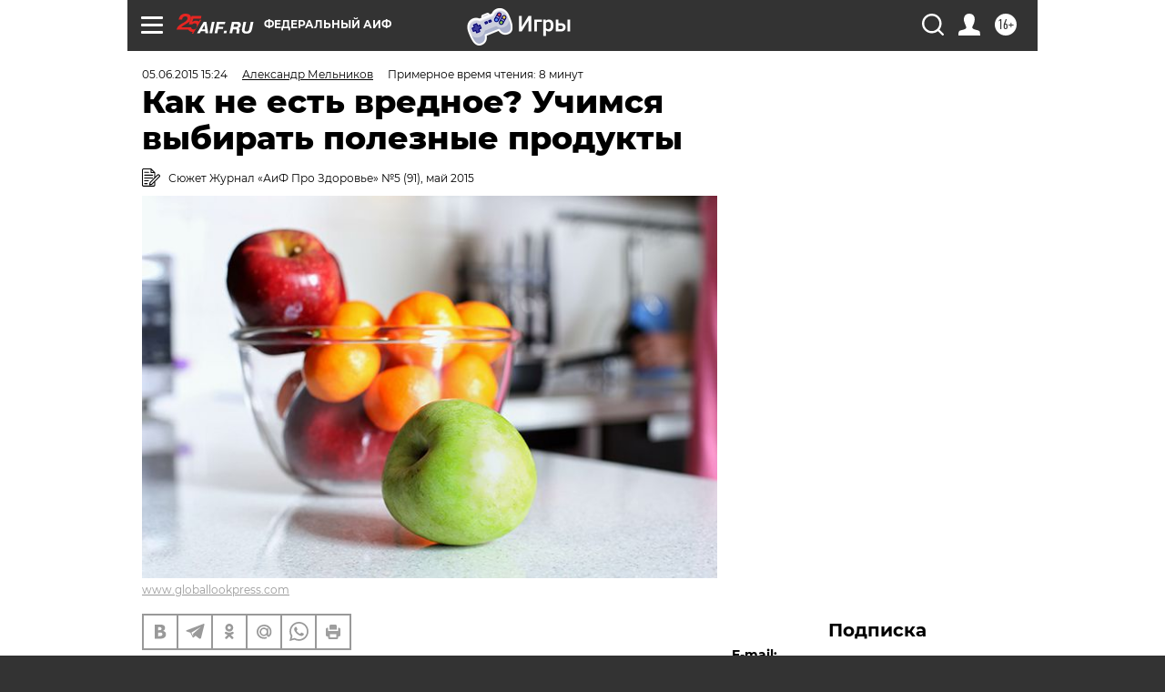

--- FILE ---
content_type: text/html; charset=UTF-8
request_url: https://aif.ru/health/pro/kak_ne_est_vrednoe_uchimsya_vybirat_poleznye_produkty?from_inject=1
body_size: 42252
content:
<!DOCTYPE html>
<!--[if IE 8]><html class="ie8"> <![endif]-->
<!--[if gt IE 8]><!--><html lang="ru"> <!--<![endif]-->
<head>
    <!-- created_at 21-01-2026 20:27:31 -->
    <script>
        window.isIndexPage = 0;
        window.isMobileBrowser = 0;
        window.disableSidebarCut = 1;
        window.bannerDebugMode = 0;
    </script>

                
                                    <meta http-equiv="Content-Type" content="text/html; charset=utf-8" >
<meta name="format-detection" content="telephone=no" >
<meta name="viewport" content="width=device-width, user-scalable=no, initial-scale=1.0, maximum-scale=1.0, minimum-scale=1.0" >
<meta http-equiv="X-UA-Compatible" content="IE=edge,chrome=1" >
<meta name="HandheldFriendly" content="true" >
<meta name="format-detection" content="telephone=no" >
<meta name="theme-color" content="#ffffff" >
<meta name="description" content="Как научить себя питаться правильно - выбирать полезные продукты, а не вкусные и вредные?" >
<meta name="keywords" content="здоровая еда,белки,жиры,углеводы" >
<meta name="article:published_time" content="2015-06-05T12:24:33+0300" >
<meta property="og:title" content="Как не есть вредное? Учимся выбирать полезные продукты" >
<meta property="og:description" content="Как научить себя питаться правильно - выбирать полезные продукты, а не вкусные и вредные?" >
<meta property="og:type" content="article" >
<meta property="og:image" content="https://aif-s3.aif.ru/images/006/208/5462a7431a9ec66ca9ad9a3c7274de28.jpg" >
<meta property="og:url" content="https://aif.ru/health/pro/kak_ne_est_vrednoe_uchimsya_vybirat_poleznye_produkty" >
<meta property="og:site_name" content="AiF" >
<meta property="twitter:card" content="summary_large_image" >
<meta property="twitter:site" content="@aifonline" >
<meta property="twitter:title" content="Как не есть вредное? Учимся выбирать полезные продукты" >
<meta property="twitter:description" content="Как научить себя питаться правильно - выбирать полезные продукты, а не вкусные и вредные?" >
<meta property="twitter:creator" content="@aifonline" >
<meta property="twitter:image:src" content="https://aif-s3.aif.ru/images/006/208/5462a7431a9ec66ca9ad9a3c7274de28.jpg" >
<meta property="twitter:domain" content="https://aif.ru/health/pro/kak_ne_est_vrednoe_uchimsya_vybirat_poleznye_produkty" >
<meta name="author" content="Александр Мельников" >
<meta name="facebook-domain-verification" content="jiqbwww7rrqnwzjkizob7wrpmgmwq3" >
        <title>Как не есть вредное? Учимся выбирать полезные продукты | Аргументы и Факты</title>    <link rel="shortcut icon" type="image/x-icon" href="/favicon.ico" />
    <link rel="icon" type="image/svg+xml" href="/favicon.svg">
    
    <link rel="preload" href="/redesign2018/fonts/montserrat-v15-latin-ext_latin_cyrillic-ext_cyrillic-regular.woff2" as="font" type="font/woff2" crossorigin>
    <link rel="preload" href="/redesign2018/fonts/montserrat-v15-latin-ext_latin_cyrillic-ext_cyrillic-italic.woff2" as="font" type="font/woff2" crossorigin>
    <link rel="preload" href="/redesign2018/fonts/montserrat-v15-latin-ext_latin_cyrillic-ext_cyrillic-700.woff2" as="font" type="font/woff2" crossorigin>
    <link rel="preload" href="/redesign2018/fonts/montserrat-v15-latin-ext_latin_cyrillic-ext_cyrillic-700italic.woff2" as="font" type="font/woff2" crossorigin>
    <link rel="preload" href="/redesign2018/fonts/montserrat-v15-latin-ext_latin_cyrillic-ext_cyrillic-800.woff2" as="font" type="font/woff2" crossorigin>
    <link href="https://aif.ru/amp/health/pro/kak_ne_est_vrednoe_uchimsya_vybirat_poleznye_produkty" rel="amphtml" >
<link href="https://aif.ru/health/pro/kak_ne_est_vrednoe_uchimsya_vybirat_poleznye_produkty" rel="canonical" >
<link href="https://aif.ru/redesign2018/css/style.css?5a7" media="all" rel="stylesheet" type="text/css" >
<link href="https://aif.ru/img/icon/apple_touch_icon_57x57.png?5a7" rel="apple-touch-icon" sizes="57x57" >
<link href="https://aif.ru/img/icon/apple_touch_icon_114x114.png?5a7" rel="apple-touch-icon" sizes="114x114" >
<link href="https://aif.ru/img/icon/apple_touch_icon_72x72.png?5a7" rel="apple-touch-icon" sizes="72x72" >
<link href="https://aif.ru/img/icon/apple_touch_icon_144x144.png?5a7" rel="apple-touch-icon" sizes="144x144" >
<link href="https://aif.ru/img/icon/apple-touch-icon.png?5a7" rel="apple-touch-icon" sizes="180x180" >
<link href="https://aif.ru/img/icon/favicon-32x32.png?5a7" rel="icon" type="image/png" sizes="32x32" >
<link href="https://aif.ru/img/icon/favicon-16x16.png?5a7" rel="icon" type="image/png" sizes="16x16" >
<link href="https://aif.ru/img/manifest.json?5a7" rel="manifest" >
<link href="https://aif.ru/img/safari-pinned-tab.svg?5a7" rel="mask-icon" color="#d55b5b" >
<link href="https://ads.betweendigital.com" rel="preconnect" crossorigin="" >
        <script type="text/javascript">
    //<!--
    var isRedesignPage = true;    //-->
</script>
<script type="text/javascript" src="https://aif.ru/js/output/jquery.min.js?5a7"></script>
<script type="text/javascript" src="https://aif.ru/js/output/header_scripts.js?5a7"></script>
<script type="text/javascript">
    //<!--
    var _sf_startpt=(new Date()).getTime()    //-->
</script>
<script type="application/ld+json">
    {"@context":"https:\/\/schema.org","@type":"BreadcrumbList","itemListElement":[{"@type":"ListItem","position":1,"name":"\u0410\u0440\u0433\u0443\u043c\u0435\u043d\u0442\u044b \u0438 \u0424\u0430\u043a\u0442\u044b","item":"https:\/\/aif.ru\/"},{"@type":"ListItem","position":2,"name":"\u0417\u0434\u043e\u0440\u043e\u0432\u044c\u0435","item":"https:\/\/aif.ru\/health"},{"@type":"ListItem","position":3,"name":"\u041f\u0420\u041e \u0437\u0434\u043e\u0440\u043e\u0432\u044c\u0435","item":"https:\/\/aif.ru\/health\/pro"},{"@type":"ListItem","position":4,"name":"\u041a\u0430\u043a \u043d\u0435 \u0435\u0441\u0442\u044c \u0432\u0440\u0435\u0434\u043d\u043e\u0435? \u0423\u0447\u0438\u043c\u0441\u044f \u0432\u044b\u0431\u0438\u0440\u0430\u0442\u044c \u043f\u043e\u043b\u0435\u0437\u043d\u044b\u0435 \u043f\u0440\u043e\u0434\u0443\u043a\u0442\u044b","item":"https:\/\/aif.ru\/health\/pro\/kak_ne_est_vrednoe_uchimsya_vybirat_poleznye_produkty"}]}</script>
<script type="application/ld+json">
    {"@context":"https:\/\/schema.org","@type":"Article","mainEntityOfPage":{"@type":"WebPage","@id":"https:\/\/aif.ru\/health\/pro\/kak_ne_est_vrednoe_uchimsya_vybirat_poleznye_produkty"},"headline":"\u041a\u0430\u043a \u043d\u0435 \u0435\u0441\u0442\u044c \u0432\u0440\u0435\u0434\u043d\u043e\u0435? \u0423\u0447\u0438\u043c\u0441\u044f \u0432\u044b\u0431\u0438\u0440\u0430\u0442\u044c \u043f\u043e\u043b\u0435\u0437\u043d\u044b\u0435 \u043f\u0440\u043e\u0434\u0443\u043a\u0442\u044b","articleBody":"\u0411\u0435\u043b\u043a\u0438, \u0436\u0438\u0440\u044b \u0438 \u0443\u0433\u043b\u0435\u0432\u043e\u0434\u044b \u043d\u0435\u043e\u0431\u0445\u043e\u0434\u0438\u043c\u044b \u043e\u0440\u0433\u0430\u043d\u0438\u0437\u043c\u0443, \u043d\u043e \u043e\u043d\u0438 \u0431\u044b\u0432\u0430\u044e\u0442 \u043a\u0430\u043a \u0432\u0440\u0435\u0434\u043d\u044b\u043c\u0438, \u0442\u0430\u043a \u0438 \u043f\u043e\u043b\u0435\u0437\u043d\u044b\u043c\u0438. \u0423\u0447\u0438\u0442\u0435\u0441\u044c \u0432\u044b\u0431\u0438\u0440\u0430\u0442\u044c \u043f\u043e\u043b\u0435\u0437\u043d\u044b\u0435, \u0438 \u044d\u0442\u043e \u0438\u0437\u043c\u0435\u043d\u0438\u0442 \u0432\u0430\u0448 \u043f\u043e\u0434\u0445\u043e\u0434 \u043a \u043f\u0438\u0442\u0430\u043d\u0438\u044e.\r\n\r\n\u0411\u0435\u043b\u043a\u0438\r\n\r\n\u041e\u0431\u0435\u0441\u043f\u0435\u0447\u0438\u0432\u0430\u044e\u0442 \u043d\u0430\u0441 \u0430\u043c\u0438\u043d\u043e\u043a\u0438\u0441\u043b\u043e\u0442\u0430\u043c\u0438. \u0418\u0441\u0442\u043e\u0447\u043d\u0438\u043a\u0438 \u0431\u0435\u043b\u043a\u0430 - \u043c\u044f\u0441\u043e, \u043f\u0442\u0438\u0446\u0430, \u0440\u044b\u0431\u0430, \u044f\u0439\u0446\u0430 \u0438 \u043c\u043e\u043b\u043e\u0447\u043d\u044b\u0435 \u043f\u0440\u043e\u0434\u0443\u043a\u0442\u044b. \u041d\u043e \u0432\u043c\u0435\u0441\u0442\u043e \u043d\u0438\u0445 \u043c\u044b \u0447\u0430\u0449\u0435 \u0443\u043f\u043e\u0442\u0440\u0435\u0431\u043b\u044f\u0435\u043c \u0431\u0435\u043b\u043a\u0438 \u0432 \u0441\u043e\u0441\u0442\u0430\u0432\u0435 \u043a\u043e\u043b\u0431\u0430\u0441\u043d\u044b\u0445 \u0438 \u043c\u044f\u0441\u043d\u044b\u0445 \u0438\u0437\u0434\u0435\u043b\u0438\u0439 \u0438 \u0432 \u0441\u043e\u0441\u0442\u0430\u0432\u0435 \u0440\u0430\u0437\u043b\u0438\u0447\u043d\u044b\u0445 \u043f\u043e\u043b\u0443\u0444\u0430\u0431\u0440\u0438\u043a\u0430\u0442\u043e\u0432, \u0433\u0434\u0435 \u043c\u043d\u043e\u0433\u043e \u043f\u0438\u0449\u0435\u0432\u044b\u0445 \u0434\u043e\u0431\u0430\u0432\u043e\u043a, \u0443\u0441\u0438\u043b\u0438\u0442\u0435\u043b\u0435\u0439 \u0432\u043a\u0443\u0441\u0430 \u0438 \u043d\u0430\u043f\u043e\u043b\u043d\u0438\u0442\u0435\u043b\u0435\u0439. \u0418\u0437-\u0437\u0430 \u043d\u0438\u0445 \u043a\u043e\u043b\u0438\u0447\u0435\u0441\u0442\u0432\u043e \u0431\u0435\u043b\u043a\u0430 \u0432 \u043a\u043e\u043b\u0431\u0430\u0441\u0430\u0445 \u0438 \u043f\u043e\u043b\u0443\u0444\u0430\u0431\u0440\u0438\u043a\u0430\u0442\u0430\u0445 \u0441\u0443\u0449\u0435\u0441\u0442\u0432\u0435\u043d\u043d\u043e \u043c\u0435\u043d\u044c\u0448\u0435.\r\n\r\n\u041a\u043e\u043b\u0431\u0430\u0441\u0430 \u0438 \u0441\u043e\u0441\u0438\u0441\u043a\u0438\r\n\r\n\u0421\u0430\u043c\u044b\u0435 \u0431\u0435\u0437\u043e\u0431\u0438\u0434\u043d\u044b\u0435 - \u043f\u043e\u043b\u0443\u043a\u043e\u043f\u0447\u0451\u043d\u044b\u0435 \u043a\u043e\u043b\u0431\u0430\u0441\u044b \u0442\u0438\u043f\u0430 &laquo;\u043a\u0440\u0430\u043a\u043e\u0432\u0441\u043a\u043e\u0439&raquo; \u0438\u043b\u0438 &laquo;\u0434\u043e\u043c\u0430\u0448\u043d\u0435\u0439&raquo;. \u041d\u0430\u0442\u0443\u0440\u0430\u043b\u044c\u043d\u044b\u0445 \u0432\u0430\u0440\u0451\u043d\u044b\u0445 \u043a\u043e\u043b\u0431\u0430\u0441, \u0441\u043e\u0441\u0438\u0441\u043e\u043a \u0438 \u0441\u0430\u0440\u0434\u0435\u043b\u0435\u043a \u043f\u0440\u0430\u043a\u0442\u0438\u0447\u0435\u0441\u043a\u0438 \u043d\u0435\u0442.\r\n\r\n\u041e\u043a\u043e\u0440\u043e\u043a, \u043a\u043e\u0440\u0435\u0439\u043a\u0430, \u0433\u0440\u0443\u0434\u0438\u043d\u043a\u0430\r\n\r\n\u041d\u0435\u0441\u043c\u043e\u0442\u0440\u044f \u043d\u0430 \u0442\u043e \u0447\u0442\u043e \u043e\u043d\u0438 \u0432\u044b\u0433\u043b\u044f\u0434\u044f\u0442 \u043a\u0430\u043a \u0441\u0430\u043c\u044b\u0439 \u043d\u0430\u0441\u0442\u043e\u044f\u0449\u0438\u0439 \u043a\u0443\u0441\u043e\u043a \u043c\u044f\u0441\u0430, \u043f\u043e\u0447\u0442\u0438 \u0432\u0441\u0435\u0433\u0434\u0430 \u043d\u0430\u043a\u0430\u0447\u0430\u043d\u044b &laquo;\u0445\u0438\u043c\u0438\u0435\u0439&raquo; \u0441 \u043f\u043e\u043c\u043e\u0449\u044c\u044e \u0449\u043f\u0440\u0438\u0446\u0435\u0432\u0430\u043d\u0438\u044f. \u0418\u0441\u043a\u043b\u044e\u0447\u0435\u043d\u0438\u0435&nbsp;- \u0431\u0443\u0436\u0435\u043d\u0438\u043d\u0430. \u041e\u043d\u0430 \u0447\u0430\u0449\u0435 \u0434\u0440\u0443\u0433\u0438\u0445 \u0431\u044b\u0432\u0430\u0435\u0442 \u043d\u0430\u0442\u0443\u0440\u0430\u043b\u044c\u043d\u043e\u0439.\r\n\r\n\r\n\r\n\r\n\u0411\u044b\u0441\u0442\u0440\u043e, \u0432\u043a\u0443\u0441\u043d\u043e, \u0432\u0440\u0435\u0434\u043d\u043e. \u0427\u0435\u043c \u0433\u0440\u043e\u0437\u0438\u0442 \u043b\u044e\u0431\u043e\u0432\u044c \u043a \u0444\u0430\u0441\u0442\u0444\u0443\u0434\u0443\r\n\r\n\u0427\u0438\u0442\u0430\u0439\u0442\u0435 \u043f\u043e\u0434\u0440\u043e\u0431\u043d\u0435\u0435 \r\n\r\n\r\n\r\n\u041a\u043e\u0442\u043b\u0435\u0442\u044b, \u043a\u0443\u043f\u0430\u0442\u044b \u0438 \u043f\u0440\u043e\u0447\u0438\u0435 \u043f\u043e\u043b\u0443\u0444\u0430\u0431\u0440\u0438\u043a\u0430\u0442\u044b\r\n\r\n\u041c\u043e\u0436\u043d\u043e \u043f\u043e\u043a\u0443\u043f\u0430\u0442\u044c \u0442\u043e\u043b\u044c\u043a\u043e \u043d\u0435\u0437\u0430\u043c\u043e\u0440\u043e\u0436\u0435\u043d\u043d\u044b\u0435, \u0441\u0434\u0435\u043b\u0430\u043d\u043d\u044b\u0435 \u0438\u0437 \u043e\u0445\u043b\u0430\u0436\u0434\u0451\u043d\u043d\u043e\u0433\u043e \u043c\u044f\u0441\u0430 \u0438 \u0441\u043f\u0435\u0446\u0438\u0439, \u0431\u0435\u0437 \u043f\u0438\u0449\u0435\u0432\u044b\u0445 \u0434\u043e\u0431\u0430\u0432\u043e\u043a. \u0423 \u0445\u043e\u0440\u043e\u0448\u0438\u0445 \u043f\u043e\u043b\u0443\u0444\u0430\u0431\u0440\u0438\u043a\u0430\u0442\u043e\u0432 \u043d\u0435\u0431\u043e\u043b\u044c\u0448\u043e\u0439 \u0441\u0440\u043e\u043a \u0445\u0440\u0430\u043d\u0435\u043d\u0438\u044f (\u0434\u043e 1 \u043c\u0435\u0441.).\r\n\r\n\u041c\u044f\u0441\u043e\r\n\r\n\u041d\u0435 \u0437\u0430\u043c\u044b\u043a\u0430\u0439\u0442\u0435\u0441\u044c \u043d\u0430 \u043e\u0434\u043d\u043e\u0439 \u0441\u0432\u0438\u043d\u0438\u043d\u0435 - \u043f\u043e\u043a\u0443\u043f\u0430\u0439\u0442\u0435 \u0440\u0430\u0437\u043d\u043e\u0435. \u041e\u0442\u0434\u0430\u0432\u0430\u0439\u0442\u0435 \u043f\u0440\u0435\u0434\u043f\u043e\u0447\u0442\u0435\u043d\u0438\u0435 \u043d\u0435\u0436\u0438\u0440\u043d\u043e\u043c\u0443 \u0438 \u043e\u0445\u043b\u0430\u0436\u0434\u0451\u043d\u043d\u043e\u043c\u0443 \u043c\u044f\u0441\u0443.\r\n\r\n\u041f\u0442\u0438\u0446\u0430\r\n\r\n\u0426\u0435\u043b\u044c\u043d\u0430\u044f \u0438\u043b\u0438 \u0440\u0430\u0437\u0434\u0435\u043b\u0430\u043d\u043d\u0430\u044f \u043f\u0442\u0438\u0446\u0430 \u043e\u0431\u044b\u0447\u043d\u043e \u0445\u043e\u0440\u043e\u0448\u0430\u044f, \u0430 \u0432\u043e\u0442 \u0432 \u043f\u043e\u043b\u0443\u0444\u0430\u0431\u0440\u0438\u043a\u0430\u0442\u044b (\u0446\u044b\u043f\u043b\u0451\u043d\u043e\u043a \u0442\u0430\u0431\u0430\u043a\u0430, \u0448\u0430\u0448\u043b\u044b\u043a \u0438 \u0442. \u0434.) \u043e\u0431\u044b\u0447\u043d\u043e \u0434\u043e\u0431\u0430\u0432\u043b\u044f\u044e\u0442 \u043c\u0430\u0440\u0438\u043d\u0430\u0434 \u0441 \u0432\u043b\u0430\u0433\u043e\u0443\u0434\u0435\u0440\u0436\u0438\u0432\u0430\u044e\u0449\u0438\u043c\u0438 \u0434\u043e\u0431\u0430\u0432\u043a\u0430\u043c\u0438.&nbsp;\r\n\r\n\u0420\u044b\u0431\u0430\r\n\r\n\u041f\u0440\u0435\u0441\u043d\u043e\u0432\u043e\u0434\u043d\u0443\u044e \u0440\u044b\u0431\u0443 \u043b\u0443\u0447\u0448\u0435 \u043f\u043e\u043a\u0443\u043f\u0430\u0442\u044c \u0441\u0432\u0435\u0436\u0435\u0439, \u043c\u043e\u0440\u0441\u043a\u0443\u044e - \u043c\u043e\u0436\u043d\u043e \u0438 \u0437\u0430\u043c\u043e\u0440\u043e\u0436\u0435\u043d\u043d\u043e\u0439. \u041b\u0443\u0447\u0448\u0435 \u0431\u0440\u0430\u0442\u044c \u0446\u0435\u043b\u044c\u043d\u0443\u044e \u0442\u0443\u0448\u043a\u0443 \u0438\u043b\u0438 \u0431\u0435\u0437 \u0433\u043e\u043b\u043e\u0432\u044b. \u0424\u0438\u043b\u0435 - \u0432 \u043f\u043e\u0441\u043b\u0435\u0434\u043d\u044e\u044e \u043e\u0447\u0435\u0440\u0435\u0434\u044c. \u0412 \u043a\u0440\u0443\u043f\u043d\u043e\u0439 \u043c\u043e\u0440\u0441\u043a\u043e\u0439 \u0440\u044b\u0431\u0435 \u043c\u043e\u0436\u0435\u0442 \u0431\u044b\u0442\u044c \u043c\u043d\u043e\u0433\u043e \u0440\u0442\u0443\u0442\u0438, \u043f\u043e\u044d\u0442\u043e\u043c\u0443 \u0432\u044b\u0431\u0438\u0440\u0430\u0439\u0442\u0435 \u043d\u0435 \u0441\u0430\u043c\u0443\u044e \u0431\u043e\u043b\u044c\u0448\u0443\u044e \u0440\u044b\u0431\u0438\u043d\u0443.&nbsp;\r\n\r\n\u042f\u0439\u0446\u0430\r\n\r\n\u042f\u0439\u0446\u0430 \u043f\u043e \u043e\u043f\u0440\u0435\u0434\u0435\u043b\u0435\u043d\u0438\u044e \u043d\u0430\u0442\u0443\u0440\u0430\u043b\u044c\u043d\u044b\u0439 \u043f\u0440\u043e\u0434\u0443\u043a\u0442 - \u043f\u043e\u043a\u0443\u043f\u0430\u044f \u0438\u0445, \u0434\u043e\u0441\u0442\u0430\u0442\u043e\u0447\u043d\u043e \u0441\u043b\u0435\u0434\u0438\u0442\u044c \u0437\u0430 \u0441\u0440\u043e\u043a\u043e\u043c \u0433\u043e\u0434\u043d\u043e\u0441\u0442\u0438.\r\n\r\n\r\n\r\n\r\n\u041f\u0430\u0440\u0442\u043d\u0435\u0440\u044b \u0438 \u043d\u0435\u0434\u0440\u0443\u0433\u0438. \u041a\u0430\u043a\u0438\u0435 \u043f\u0440\u043e\u0434\u0443\u043a\u0442\u044b \u043d\u0435 \u0441\u043e\u0447\u0435\u0442\u0430\u044e\u0442\u0441\u044f \u0434\u0440\u0443\u0433 \u0441 \u0434\u0440\u0443\u0433\u043e\u043c\r\n\r\n\u0427\u0438\u0442\u0430\u0439\u0442\u0435 \u043f\u043e\u0434\u0440\u043e\u0431\u043d\u0435\u0435 \r\n\r\n\r\n\r\n\u0416\u0438\u0440\u044b\r\n\r\n\u0418\u0437 \u0442\u0432\u0451\u0440\u0434\u044b\u0445 \u0436\u0438\u0440\u043e\u0432 \u0440\u0435\u043a\u043e\u043c\u0435\u043d\u0434\u0443\u044e\u0442 \u0442\u043e\u043b\u044c\u043a\u043e \u0441\u043b\u0438\u0432\u043e\u0447\u043d\u043e\u0435 \u0438 \u0442\u043e\u043f\u043b\u0451\u043d\u043e\u0435 \u0441\u043b\u0438\u0432\u043e\u0447\u043d\u043e\u0435 \u043c\u0430\u0441\u043b\u043e. \u041f\u043e\u0434 \u0432\u0438\u0434\u043e\u043c \u043f\u043e\u0441\u043b\u0435\u0434\u043d\u0435\u0433\u043e \u0447\u0430\u0441\u0442\u043e \u043f\u0440\u043e\u0434\u0430\u044e\u0442 \u0441\u043c\u0435\u0441\u044c \u0442\u043e\u043f\u043b\u0451\u043d\u044b\u0445 \u0440\u0430\u0441\u0442\u0438\u0442\u0435\u043b\u044c\u043d\u044b\u0445 \u043c\u0430\u0441\u0435\u043b&nbsp;- \u0447\u0438\u0442\u0430\u0439\u0442\u0435 \u044d\u0442\u0438\u043a\u0435\u0442\u043a\u0438. \u041c\u0430\u0440\u0433\u0430\u0440\u0438\u043d - \u0442\u043e\u043b\u044c\u043a\u043e \u0434\u043b\u044f \u0432\u044b\u043f\u0435\u0447\u043a\u0438. \u0416\u0438\u0434\u043a\u0438\u0435 \u0440\u0430\u0441\u0442\u0438\u0442\u0435\u043b\u044c\u043d\u044b\u0435 \u043c\u0430\u0441\u043b\u0430 \u043f\u043e\u043b\u0435\u0437\u043d\u044b \u0432\u0441\u0435.\r\n\r\n\u0423\u0433\u043b\u0435\u0432\u043e\u0434\u044b\r\n\r\n\u0413\u043b\u0430\u0432\u043d\u044b\u0435 \u0438\u0441\u0442\u043e\u0447\u043d\u0438\u043a\u0438 - \u0445\u043b\u0435\u0431, \u043a\u0430\u0448\u0438, \u043c\u0430\u043a\u0430\u0440\u043e\u043d\u044b, \u0441\u043b\u0430\u0434\u043e\u0441\u0442\u0438, \u0433\u0430\u0437\u0438\u0440\u043e\u0432\u043a\u0438, \u0441\u0430\u0445\u0430\u0440, \u043c\u0451\u0434, \u0444\u0440\u0443\u043a\u0442\u044b, \u044f\u0433\u043e\u0434\u044b \u0438 \u0441\u043e\u043a\u0438. \u041a\u043e\u0433\u0434\u0430 \u0443\u0433\u043b\u0435\u0432\u043e\u0434\u044b \u043c\u0435\u0434\u043b\u0435\u043d\u043d\u043e \u0438 \u0442\u0440\u0443\u0434\u043d\u043e \u0443\u0441\u0432\u0430\u0438\u0432\u0430\u044e\u0442\u0441\u044f \u043e\u0440\u0433\u0430\u043d\u0438\u0437\u043c\u043e\u043c - \u044d\u0442\u043e \u0445\u043e\u0440\u043e\u0448\u043e. \u0415\u0441\u043b\u0438 \u0443\u0433\u043b\u0435\u0432\u043e\u0434\u044b \u0431\u044b\u0441\u0442\u0440\u044b\u0435 - \u044d\u0442\u043e \u0441\u0430\u043c\u043e\u0435 \u0432\u0440\u0435\u0434\u043d\u043e\u0435, \u0447\u0442\u043e \u0435\u0441\u0442\u044c \u0432 \u043d\u0430\u0448\u0435\u043c \u043f\u0438\u0442\u0430\u043d\u0438\u0438.&nbsp;\r\n\r\n\u0425\u043e\u0440\u043e\u0448\u0438\u0435 \u0443\u0433\u043b\u0435\u0432\u043e\u0434\u044b:\r\n\r\n\r\n    \u0445\u043b\u0435\u0431 \u0438\u0437 \u0446\u0435\u043b\u044c\u043d\u043e\u0439 \u043c\u0443\u043a\u0438 \u0438 \u043c\u0443\u043a\u0438 \u0433\u0440\u0443\u0431\u043e\u0433\u043e \u043f\u043e\u043c\u043e\u043b\u0430;\r\n    \u0431\u043e\u043b\u044c\u0448\u0438\u043d\u0441\u0442\u0432\u043e \u043a\u0430\u0448 - \u043a\u0440\u043e\u043c\u0435 \u043c\u0430\u043d\u043a\u0438 \u0438 \u0431\u044b\u0441\u0442\u0440\u043e\u0440\u0430\u0441\u0442\u0432\u043e\u0440\u0438\u043c\u044b\u0445 \u043a\u0430\u0448;\r\n    \u043c\u0430\u043a\u0430\u0440\u043e\u043d\u043d\u044b\u0435 \u0438\u0437\u0434\u0435\u043b\u0438\u044f (\u043b\u0443\u0447\u0448\u0435 \u0438\u0437 \u043c\u0443\u043a\u0438 \u0442\u0432\u0451\u0440\u0434\u044b\u0445 \u0441\u043e\u0440\u0442\u043e\u0432 \u043f\u0448\u0435\u043d\u0438\u0446\u044b);&nbsp;\r\n    \u043c\u044e\u0441\u043b\u0438 \u0431\u0435\u0437 \u0441\u0430\u0445\u0430\u0440\u0430;\r\n    \u0444\u0440\u0443\u043a\u0442\u044b \u0438 \u044f\u0433\u043e\u0434\u044b.\r\n\r\n\r\n\r\n\r\n\r\n\u0418 \u043d\u0438\u043a\u0430\u043a\u0438\u0445 \u0434\u0438\u0435\u0442! \u0414\u043b\u044f \u0437\u0434\u043e\u0440\u043e\u0432\u044c\u044f \u043d\u0443\u0436\u043d\u043e \u0435\u0441\u0442\u044c \u0447\u0443\u0442\u044c \u043c\u0435\u043d\u044c\u0448\u0435 \u0438 \u0434\u0432\u0438\u0433\u0430\u0442\u044c\u0441\u044f \u0447\u0443\u0442\u044c \u0431\u043e\u043b\u044c\u0448\u0435\r\n\r\n\u0427\u0438\u0442\u0430\u0439\u0442\u0435 \u043f\u043e\u0434\u0440\u043e\u0431\u043d\u0435\u0435 \r\n\r\n\r\n\r\n\u041f\u043b\u043e\u0445\u0438\u0435 \u0443\u0433\u043b\u0435\u0432\u043e\u0434\u044b:\r\n\r\n\r\n    \u0441\u0430\u0445\u0430\u0440;\r\n    \u0433\u0430\u0437\u0438\u0440\u043e\u0432\u043a\u0438;\r\n    \u0444\u0440\u0443\u043a\u0442\u043e\u0432\u044b\u0435 \u0438 \u044f\u0433\u043e\u0434\u043d\u044b\u0435 \u0441\u043e\u043a\u0438 (\u043e\u0432\u043e\u0449&shy;\u043d\u044b\u0435 \u0441\u043e\u043a\u0438 - \u0438\u0441\u043a\u043b\u044e\u0447\u0435\u043d\u0438\u0435, \u0438 \u0442\u043e \u0435\u0441\u043b\u0438 \u0432 \u043d\u0438\u0445 \u043d\u0435 \u0434\u043e\u0431\u0430\u0432\u0438\u043b\u0438 \u0441\u0430\u0445\u0430\u0440);\r\n    \u043a\u0430\u0440\u0442\u043e\u0444\u0435\u043b\u044c (\u0435\u0433\u043e \u043c\u043e\u0436\u043d\u043e \u0441\u0434\u0435\u043b\u0430\u0442\u044c \u043c\u0435\u043d\u0435\u0435 \u0432\u0440\u0435\u0434\u043d\u044b\u043c, \u0435\u0441\u043b\u0438 \u0433\u043e\u0442\u043e\u0432\u0438\u0442\u044c \u0432 \u043a\u043e\u0436\u0443\u0440\u0435. \u0425\u043e\u043b\u043e\u0434\u043d\u044b\u0439 \u043a\u0430\u0440\u0442\u043e\u0444\u0435\u043b\u044c \u0442\u043e\u0436\u0435 \u043f\u043e\u043b\u0435\u0437\u043d\u0435\u0435 - \u043f\u043e\u0441\u043b\u0435 \u043e\u0445\u043b\u0430\u0436\u0434\u0435\u043d\u0438\u044f \u0443\u0433\u043b\u0435\u0432\u043e\u0434\u044b \u0432 \u043d\u0451\u043c \u0441\u0442\u0430\u043d\u043e\u0432\u044f\u0442\u0441\u044f \u043c\u0435\u0434\u043b\u0435\u043d\u043d\u044b\u043c\u0438);&nbsp;\r\n    \u043b\u0430\u043f\u0448\u0430 \u0431\u044b\u0441\u0442\u0440\u043e\u0433\u043e \u043f\u0440\u0438\u0433\u043e\u0442\u043e\u0432\u043b\u0435\u043d\u0438\u044f;\r\n    \u0445\u043b\u0435\u0431, \u0432 \u043a\u043e\u0442\u043e\u0440\u043e\u043c \u043f\u0440\u0435\u043e\u0431\u043b\u0430\u0434\u0430\u0435\u0442 \u043c\u0443\u043a\u0430 \u0432\u044b\u0441\u0448\u0438\u0445 \u0441\u043e\u0440\u0442\u043e\u0432;\r\n    \u0441\u043b\u0430\u0434\u043a\u0430\u044f \u0438 \u0441\u0434\u043e\u0431\u043d\u0430\u044f \u0432\u044b\u043f\u0435\u0447\u043a\u0430, \u043f\u0438\u0440\u043e\u0436\u043d\u044b\u0435;\r\n    \u043a\u043e\u043d\u0444\u0435\u0442\u044b \u0438 \u0434\u0440\u0443\u0433\u0438\u0435 \u043a\u043e\u043d\u0434\u0438\u0442\u0435\u0440\u0441\u043a\u0438\u0435 \u0438\u0437\u0434\u0435\u043b\u0438\u044f;\r\n    \u043c\u043e\u0440\u043e\u0436\u0435\u043d\u043e\u0435.\r\n\r\n\r\n\r\n\u041a\u043e\u043c\u043c\u0435\u043d\u0442\u0430\u0440\u0438\u0439 \u044d\u043a\u0441\u043f\u0435\u0440\u0442\u0430\r\n\r\n\u041a\u043e\u043d\u0441\u0442\u0430\u043d\u0442\u0438\u043d \u0421\u043f\u0430\u0445\u043e\u0432, \u043a\u0430\u043d\u0434\u0438\u0434\u0430\u0442 \u043c\u0435\u0434\u0438\u0446\u0438\u043d\u0441\u043a\u0438\u0445 \u043d\u0430\u0443\u043a, \u0432\u0440\u0430\u0447-\u0433\u0430\u0441\u0442\u0440\u043e\u044d\u043d\u0442\u0435\u0440\u043e\u043b\u043e\u0433:\r\n\r\n- \u041d\u0435\u0434\u0430\u0432\u043d\u043e \u0432 \u0410\u043d\u0433\u043b\u0438\u0438 \u0434\u043e\u043a\u0430\u0437\u0430\u043b\u0438, \u0447\u0442\u043e 7 \u043f\u043e\u0440\u0446\u0438\u0439 \u043e\u0432\u043e\u0449\u0435\u0439 \u0438 \u0444\u0440\u0443\u043a\u0442\u043e\u0432 \u0432 \u0434\u0435\u043d\u044c \u0441\u043d\u0438\u0436\u0430\u044e\u0442 \u0441\u043c\u0435\u0440\u0442\u043d\u043e\u0441\u0442\u044c \u043d\u0430 42%, \u0430 5 \u043f\u043e\u0440\u0446\u0438\u0439, \u043a\u0430\u043a \u0440\u0435\u043a\u043e\u043c\u0435\u043d\u0434\u043e\u0432\u0430\u043b\u0438 \u0440\u0430\u043d\u044c\u0448\u0435, - \u043d\u0430 36%. \u0422\u0430\u043a\u043e\u0435 \u043f\u0438\u0442\u0430\u043d\u0438\u0435 \u0437\u0430\u0449\u0438\u0449\u0430\u0435\u0442 \u0441\u0435\u0440\u0434\u0446\u0435, \u0441\u043e\u0441\u0443\u0434\u044b, \u043f\u0440\u0435\u0434\u043e\u0442\u0432\u0440\u0430\u0449\u0430\u0435\u0442 \u0440\u0430\u043a.\r\n\r\n\r\n\r\n\r\n\r\n\u0414\u0438\u0435\u0442\u0430 \u0434\u043e\u043b\u0433\u043e\u0436\u0438\u0442\u0435\u043b\u044f. \u041a\u0430\u043a \u043f\u0438\u0442\u0430\u0442\u044c\u0441\u044f, \u0447\u0442\u043e\u0431\u044b \u0434\u043e\u043b\u044c\u0448\u0435 \u043d\u0435 \u0441\u0442\u0430\u0440\u0435\u0442\u044c?\r\n\r\n\u0427\u0438\u0442\u0430\u0439\u0442\u0435 \u043f\u043e\u0434\u0440\u043e\u0431\u043d\u0435\u0435 \r\n\r\n\r\n\r\n\u0414\u0430\u0440\u044b \u043f\u0440\u0438\u0440\u043e\u0434\u044b\r\n\r\n\u0412\u0438\u0442\u0430\u043c\u0438\u043d\u044b, \u043c\u0430\u043a\u0440\u043e- \u0438 \u043c\u0438\u043a\u0440\u043e\u044d\u043b\u0435\u043c\u0435\u043d\u0442\u044b, \u043f\u0438\u0449\u0435\u0432\u044b\u0435 \u0432\u043e\u043b\u043e\u043a\u043d\u0430 \u0438 \u0431\u0438\u043e\u043b\u043e\u0433\u0438\u0447\u0435\u0441\u043a\u0438-\u0430\u043a\u0442\u0438\u0432\u043d\u044b\u0435 \u0432\u0435\u0449\u0435\u0441\u0442\u0432\u0430 \u043c\u044b \u043f\u043e\u043b\u0443\u0447\u0430\u0435\u043c \u0438\u0437 \u0434\u0430\u0440\u043e\u0432 \u043f\u0440\u0438\u0440\u043e\u0434\u044b - \u0444\u0440\u0443\u043a\u0442\u043e\u0432, \u0437\u0435\u043b\u0435\u043d\u0438, \u043e\u0432\u043e\u0449\u0435\u0439 \u0438 \u044f\u0433\u043e\u0434. \u041e\u043d\u0438 \u0434\u043e\u043b\u0436\u043d\u044b \u0431\u044b\u0442\u044c \u0432&nbsp;\u043c\u0435\u043d\u044e \u043a\u0430\u0436\u0434\u044b\u0439 \u0434\u0435\u043d\u044c.\r\n\r\n\u0412\u043e\u0442 \u043f\u0440\u0438\u043c\u0435\u0440\u043d\u044b\u0439 \u043d\u0430\u0431\u043e\u0440 \u043e\u0432\u043e\u0449\u0435\u0439 \u0438 \u0444\u0440\u0443\u043a\u0442\u043e\u0432, \u043a\u043e\u0442\u043e\u0440\u044b\u0439 \u043f\u043e\u0437\u0432\u043e\u043b\u0438\u0442 \u0432\u0430\u043c \u043d\u0430\u0431\u0440\u0430\u0442\u044c \u043f\u043e\u043b\u0435\u0437\u043d\u0443\u044e \u0434\u043e\u0437\u0443 \u0438 \u043f\u043e\u043b\u0443\u0447\u0438\u0442\u044c \u0443\u0434\u043e\u0432\u043e\u043b\u044c\u0441\u0442\u0432\u0438\u0435 \u043e\u0442 \u0432\u043a\u0443\u0441\u043d\u043e\u0439 \u043f\u0438\u0449\u0438:\r\n\r\n\r\n    \u0441\u0440\u0435\u0434\u043d\u0435\u0435 \u044f\u0431\u043b\u043e\u043a\u043e 120-150 \u0433\r\n    \u0441\u0440\u0435\u0434\u043d\u0438\u0439 \u0430\u043f\u0435\u043b\u044c\u0441\u0438\u043d 120-150 \u0433\r\n    \u0441\u0430\u043b\u0430\u0442 (\u043f\u043e\u043c\u0438\u0434\u043e\u0440, \u043e\u0433\u0443\u0440\u0435\u0446,&nbsp;\u0437\u0435\u043b\u0435\u043d\u044c \u0438 \u0442. \u0434.) 150-200 \u0433\r\n    \u043e\u0432\u043e\u0449\u043d\u043e\u0439 \u0433\u0430\u0440\u043d\u0438\u0440, \u0441\u043e\u043b\u044f\u043d\u043a\u0430&nbsp;\u0438 \u0442. \u043f. \u0431\u043b\u044e\u0434\u0430 (\u0432\u043c\u0435\u0441\u0442\u043e \u043f\u043e\u0440\u0446\u0438\u0438&nbsp;\u043a\u0430\u0440\u0442\u043e\u0444\u0435\u043b\u044f, \u043c\u0430\u043a\u0430\u0440\u043e\u043d&nbsp;\u0438\u043b\u0438 \u043a\u0430\u0448\u0438) 200-250 \u0433\r\n    \u043c\u043e\u0440\u043a\u043e\u0432\u043a\u0430, \u043b\u0443\u043a, \u0437\u0435\u043b\u0435\u043d\u044c&nbsp;\u0438 \u0442. \u043f. (\u0434\u043e\u0431\u0430\u0432\u043b\u044f\u044e\u0442 \u0432 \u043f\u0435\u0440\u0432\u044b\u0435 \u0438&nbsp;\u0432\u0442\u043e\u0440\u044b\u0435 \u0431\u043b\u044e\u0434\u0430) 50-100 \u0433\r\n    \u044f\u0433\u043e\u0434\u044b \u0438\u043b\u0438 \u0444\u0440\u0443\u043a\u0442\u044b\r\n    \u043d\u0430 \u0434\u0435\u0441\u0435\u0440\u0442 30-100 \u0433\r\n\r\n\r\n\u041c\u043e\u043b\u043e\u0447\u043d\u043e\u0435\r\n\r\n\u0412\u0441\u0435 \u043c\u043e\u043b\u043e\u0447\u043d\u044b\u0435 \u043f\u0440\u043e\u0434\u0443\u043a\u0442\u044b \u0445\u043e\u0440\u043e\u0448\u0438, \u043a\u0440\u043e\u043c\u0435 \u043c\u043e\u043b\u043e\u043a\u0430. \u0421\u0430\u043c\u044b\u0435 \u043f\u043e\u043b\u0435\u0437\u043d\u044b\u0435&nbsp;- \u043a\u0438\u0441\u043b\u043e\u043c\u043e\u043b\u043e\u0447\u043d\u044b\u0435. \u0425\u043e\u0440\u043e\u0448\u0438 \u0442\u0432\u043e\u0440\u043e\u0433 \u0438 \u0441\u044b\u0440\u044b. \u042d\u0442\u043e \u043f\u0440\u043e\u0441\u0442\u043e \u043a\u043b\u0430\u0434\u0435\u0437\u044c \u043a\u0430\u0447\u0435\u0441\u0442\u0432\u0435\u043d\u043d\u043e\u0433\u043e \u0431\u0435\u043b\u043a\u0430. \u041d\u043e, \u043f\u043e\u043a\u0443\u043f\u0430\u044f \u043a\u0438\u0441\u043b\u043e\u043c\u043e\u043b\u043e\u0447\u043d\u044b\u0435 \u043f\u0440\u043e\u0434\u0443\u043a\u0442\u044b, \u0431\u0443\u0434\u044c\u0442\u0435 \u043e\u0441\u0442\u043e\u0440\u043e\u0436\u043d\u044b, \u0432\u044b\u0431\u0438\u0440\u0430\u0439\u0442\u0435 \u0442\u043e\u043b\u044c\u043a\u043e \u0441\u0430\u043c\u044b\u0435 \u043f\u0440\u043e\u0441\u0442\u044b\u0435&nbsp;- \u0431\u0435\u0437 \u0434\u043e\u043f\u043e\u043b\u043d\u0438\u0442\u0435\u043b\u044c\u043d\u044b\u0445 \u0432\u043a\u0443\u0441\u043e\u0432, \u0431\u0435\u0437 \u0434\u043e\u0431\u0430\u0432\u043a\u0438 &laquo;\u0444\u0440\u0443\u043a\u0442\u043e\u0432&raquo; \u0438 &laquo;\u044f\u0433\u043e\u0434&raquo;. \u041e\u043d\u0438 \u043d\u0435\u0441\u043b\u0443\u0447\u0430\u0439\u043d\u043e \u043d\u0430\u043f\u0438\u0441\u0430\u043d\u044b \u0432 \u043a\u0430\u0432\u044b\u0447\u043a\u0430\u0445, \u043e\u0431\u044b\u0447\u043d\u043e \u044d\u0442\u043e \u0438\u043c\u0438\u0442\u0430\u0446\u0438\u044f \u0438\u043b\u0438 \u0441\u0442\u043e\u043b\u044c \u043f\u0435\u0440\u0435\u0440\u0430\u0431\u043e\u0442\u0430\u043d\u043d\u044b\u0435 \u043a\u0443\u0441\u043e\u0447\u043a\u0438 \u0434\u0430\u0440\u043e\u0432 \u043f\u0440\u0438\u0440\u043e\u0434\u044b, \u0447\u0442\u043e \u0432 \u043d\u0438\u0445 \u043e\u0442 \u043f\u0440\u0438\u0440\u043e\u0434\u043d\u043e\u0433\u043e \u043e\u0441\u0442\u0430\u043b\u043e\u0441\u044c \u043c\u0430\u043b\u043e, \u0437\u0430\u0442\u043e \u0434\u043e\u0431\u0430\u0432\u0438\u043b\u043e\u0441\u044c \u0441\u0430\u0445\u0430\u0440\u0430, \u043a\u0440\u0430\u0441\u0438\u0442\u0435\u043b\u0435\u0439 \u0438 \u0430\u0440\u043e\u043c\u0430\u0442\u0438\u0437\u0430\u0442\u043e\u0440\u043e\u0432.&nbsp;\r\n\r\n\u0415\u0449\u0451 \u043b\u0443\u0447\u0448\u0435 \u0433\u043e\u0442\u043e\u0432\u0438\u0442\u044c \u043a\u0438\u0441\u043b\u043e\u043c\u043e\u043b\u043e\u0447\u043d\u044b\u0435 \u043f\u0440\u043e\u0434\u0443\u043a\u0442\u044b \u0434\u043e\u043c\u0430, \u043a\u0443\u043f\u0438\u0432 \u0439\u043e\u0433\u0443\u0440\u0442\u043d\u0438\u0446\u0443.\r\n\r\n\r\n\r\n\r\n\u0422\u0415\u0421\u0422: \u041f\u0440\u0430\u0432\u0438\u043b\u044c\u043d\u043e \u043b\u0438 \u0432\u044b \u0435\u0434\u0438\u0442\u0435?\r\n\r\n\u0427\u0438\u0442\u0430\u0439\u0442\u0435 \u043f\u043e\u0434\u0440\u043e\u0431\u043d\u0435\u0435 \r\n\r\n\r\n\r\n6&nbsp;\u043f\u043e\u043b\u0435\u0437\u043d\u044b\u0445 \u043f\u0440\u0438\u0432\u044b\u0447\u0435\u043a\r\n\r\n\u0427\u0430\u0449\u0435 \u0433\u043e\u0442\u043e\u0432\u044c\u0442\u0435 \u0441\u0430\u043c\u0438. \u041f\u0438\u0442\u0430\u043d\u0438\u0435 \u043f\u043e\u043b\u0443\u0444\u0430\u0431\u0440\u0438\u043a\u0430\u0442\u0430\u043c\u0438 \u043f\u043e\u043b\u0435\u0437\u043d\u044b\u043c \u0431\u044b\u0442\u044c \u043d\u0435 \u043c\u043e\u0436\u0435\u0442. \u0412\u043e\u0432\u043b\u0435\u043a\u0430\u0439\u0442\u0435 \u0432 \u043f\u0440\u043e\u0446\u0435\u0441\u0441 \u0440\u0435\u0431\u0451\u043d\u043a\u0430 - \u044d\u0442\u043e \u0431\u0443\u0434\u0435\u0442 \u043f\u043e\u043b\u0435\u0437\u043d\u043e\u0439 \u043f\u0440\u0438\u0432\u044b\u0447\u043a\u043e\u0439 \u043d\u0430&nbsp;\u0432\u0441\u044e \u0436\u0438\u0437\u043d\u044c.\r\n\r\n\u041d\u0430\u0441\u043b\u0430\u0436\u0434\u0430\u0439\u0442\u0435\u0441\u044c \u043e\u0431\u0435\u0434\u043e\u043c. \u0421\u0442\u0430\u0432\u044c\u0442\u0435 \u043d\u0430 \u0441\u0442\u043e\u043b \u0445\u043e\u0440\u043e\u0448\u0443\u044e \u043f\u043e\u0441\u0443\u0434\u0443, \u043e\u0431\u0441\u0443\u0436\u0434\u0430\u0439\u0442\u0435 \u0432\u043a\u0443\u0441 \u0431\u043b\u044e\u0434&nbsp;- \u044d\u0442\u043e \u0441\u043f\u043e\u0441\u043e\u0431\u0441\u0442\u0432\u0443\u0435\u0442 \u0431\u043e\u043b\u0435\u0435 \u043e\u0442\u0432\u0435\u0442\u0441\u0442\u0432\u0435\u043d\u043d\u043e\u043c\u0443 \u043e\u0442\u043d\u043e\u0448\u0435\u043d\u0438\u044e \u043a \u0435\u0434\u0435.\r\n\r\n\u041d\u0435 \u043f\u043e\u043a\u0443\u043f\u0430\u0439\u0442\u0435&nbsp;\u0434\u043e\u043c\u043e\u0439 \u0441\u043b\u0430\u0434\u043e\u0441\u0442\u0438 \u0438 \u0432\u0440\u0435\u0434\u043d\u043e\u0441\u0442\u0438. \u0412\u043c\u0435\u0441\u0442\u043e \u043d\u0438\u0445 \u043f\u043e\u0441\u0442\u0430\u0432\u044c\u0442\u0435 \u043d\u0430 \u0441\u0442\u043e\u043b \u0432\u0430\u0437\u0443 \u0441 \u0444\u0440\u0443\u043a\u0442\u0430\u043c\u0438, \u044f\u0433\u043e\u0434\u0430\u043c\u0438, \u0441\u0443\u0445\u043e\u0444\u0440\u0443\u043a\u0442\u0430\u043c\u0438, \u043e\u0440\u0435\u0445\u0430\u043c\u0438.\r\n\r\n\u0423\u0431\u0435\u0440\u0438\u0442\u0435 \u0441\u043e\u043b\u043e\u043d\u043a\u0443 \u0438 \u0441\u0430\u0445\u0430\u0440\u043d\u0438\u0446\u0443. \u0412\u043c\u0435\u0441\u0442\u043e \u043d\u0438\u0445 \u043f\u043e\u0441\u0442\u0430\u0432\u044c\u0442\u0435 \u043d\u0430 \u0441\u0442\u043e\u043b \u043d\u0430\u0442\u0443\u0440\u0430\u043b\u044c\u043d\u044b\u0435 \u043f\u0440\u0438\u043f\u0440\u0430\u0432\u044b \u0438\u0437 \u0442\u0440\u0430\u0432, \u0441\u043f\u0435\u0446\u0438\u0438. \u0410 \u0434\u043b\u044f \u0434\u0435\u0441\u0435\u0440\u0442\u0430 - \u043a\u043e\u0440\u0438\u0446\u0443, \u043a\u0443\u043d\u0436\u0443\u0442, \u043c\u0430\u043a.\r\n\r\n\u0417\u0430\u0431\u0443\u0434\u044c\u0442\u0435 \u043f\u0440\u043e \u0433\u0430\u0437\u0438\u0440\u043e\u0432\u043a\u0438 \u0438 \u0441\u043e\u043a. \u0412\u043c\u0435\u0441\u0442\u043e \u043d\u0438\u0445 \u043f\u0435\u0439\u0442\u0435 \u0432\u043e\u0434\u0443, \u0447\u0430\u0439, \u043a\u043e\u0444\u0435. \u0421 \u0434\u0435\u0442\u0441\u0442\u0432\u0430 \u043f\u0440\u0438\u0443\u0447\u0430\u0439\u0442\u0435 \u0440\u0435\u0431\u0451\u043d\u043a\u0430 \u043f\u0438\u0442\u044c \u0432\u043e\u0434\u0443 - \u043e\u043d\u0430 \u043f\u043e\u043b\u0435\u0437\u043d\u0435\u0435 \u0434\u0440\u0443\u0433\u0438\u0445 \u043d\u0430\u043f\u0438\u0442\u043a\u043e\u0432.\r\n\r\n\u0422\u043e\u0440\u0442\u044b \u043f\u043e\u043a\u0443\u043f\u0430\u0439\u0442\u0435 \u043f\u043e \u043f\u0440\u0430\u0437\u0434\u043d\u0438\u043a\u0430\u043c. \u0412\u044b\u0431\u0438\u0440\u0430\u0439\u0442\u0435 \u0441\u0430\u043c\u044b\u0435 \u043c\u0430\u043b\u0435\u043d\u044c\u043a\u0438\u0435, \u0441\u0432\u0435\u0436\u0438\u0435, \u043b\u0443\u0447\u0448\u0435 \u0432\u0441\u0435\u0433\u043e&nbsp;- \u0441 \u0444\u0440\u0443\u043a\u0442\u0430\u043c\u0438 \u0438\u043b\u0438 \u043d\u0430\u0442\u0443\u0440\u0430\u043b\u044c\u043d\u044b\u043c \u0448\u043e\u043a\u043e\u043b\u0430\u0434\u043e\u043c.&nbsp; ...","author":[{"type":"Person","name":"\u0410\u043b\u0435\u043a\u0441\u0430\u043d\u0434\u0440 \u041c\u0435\u043b\u044c\u043d\u0438\u043a\u043e\u0432","url":"https:\/\/aif.ru\/opinion\/author\/2082860"}],"keywords":["\u0417\u0434\u043e\u0440\u043e\u0432\u044c\u0435","\u041f\u0420\u041e \u0437\u0434\u043e\u0440\u043e\u0432\u044c\u0435","\u0437\u0434\u043e\u0440\u043e\u0432\u0430\u044f \u0435\u0434\u0430","\u0431\u0435\u043b\u043a\u0438","\u0436\u0438\u0440\u044b","\u0443\u0433\u043b\u0435\u0432\u043e\u0434\u044b"],"datePublished":"2015-06-05T15:24:33+03:00","dateModified":"2021-03-10T09:52:12+03:00","image":[{"@type":"ImageObject","width":"640","height":"425","url":"https:\/\/aif-s3.aif.ru\/images\/006\/208\/5462a7431a9ec66ca9ad9a3c7274de28.jpg"}],"interactionStatistic":[{"@type":"InteractionCounter","interactionType":"http:\/\/schema.org\/CommentAction","userInteractionCount":1}]}</script>
<script type="text/javascript">
    //<!--
    $(document).ready(function(){
            setTimeout(function(){
                $("input[data-disabled=btn-disabled-html]").removeAttr("disabled");
            }, 1000);
        });    //-->
</script>
<script type="text/javascript" src="https://yastatic.net/s3/passport-sdk/autofill/v1/sdk-suggest-with-polyfills-latest.js?5a7"></script>
<script type="text/javascript">
    //<!--
    window.YandexAuthParams = {"oauthQueryParams":{"client_id":"b104434ccf5a4638bdfe8a9101264f3c","response_type":"code","redirect_uri":"https:\/\/aif.ru\/oauth\/yandex\/callback"},"tokenPageOrigin":"https:\/\/aif.ru"};    //-->
</script>
<script type="text/javascript">
    //<!--
    function AdFox_getWindowSize() {
    var winWidth,winHeight;
	if( typeof( window.innerWidth ) == 'number' ) {
		//Non-IE
		winWidth = window.innerWidth;
		winHeight = window.innerHeight;
	} else if( document.documentElement && ( document.documentElement.clientWidth || document.documentElement.clientHeight ) ) {
		//IE 6+ in 'standards compliant mode'
		winWidth = document.documentElement.clientWidth;
		winHeight = document.documentElement.clientHeight;
	} else if( document.body && ( document.body.clientWidth || document.body.clientHeight ) ) {
		//IE 4 compatible
		winWidth = document.body.clientWidth;
		winHeight = document.body.clientHeight;
	}
	return {"width":winWidth, "height":winHeight};
}//END function AdFox_getWindowSize

function AdFox_getElementPosition(elemId){
    var elem;
    
    if (document.getElementById) {
		elem = document.getElementById(elemId);
	}
	else if (document.layers) {
		elem = document.elemId;
	}
	else if (document.all) {
		elem = document.all.elemId;
	}
    var w = elem.offsetWidth;
    var h = elem.offsetHeight;	
    var l = 0;
    var t = 0;
	
    while (elem)
    {
        l += elem.offsetLeft;
        t += elem.offsetTop;
        elem = elem.offsetParent;
    }

    return {"left":l, "top":t, "width":w, "height":h};
} //END function AdFox_getElementPosition

function AdFox_getBodyScrollTop(){
	return self.pageYOffset || (document.documentElement && document.documentElement.scrollTop) || (document.body && document.body.scrollTop);
} //END function AdFox_getBodyScrollTop

function AdFox_getBodyScrollLeft(){
	return self.pageXOffset || (document.documentElement && document.documentElement.scrollLeft) || (document.body && document.body.scrollLeft);
}//END function AdFox_getBodyScrollLeft

function AdFox_Scroll(elemId,elemSrc){
   var winPos = AdFox_getWindowSize();
   var winWidth = winPos.width;
   var winHeight = winPos.height;
   var scrollY = AdFox_getBodyScrollTop();
   var scrollX =  AdFox_getBodyScrollLeft();
   var divId = 'AdFox_banner_'+elemId;
   var ltwhPos = AdFox_getElementPosition(divId);
   var lPos = ltwhPos.left;
   var tPos = ltwhPos.top;

   if(scrollY+winHeight+5 >= tPos && scrollX+winWidth+5 >= lPos){
      AdFox_getCodeScript(1,elemId,elemSrc);
	  }else{
	     setTimeout('AdFox_Scroll('+elemId+',"'+elemSrc+'");',100);
	  }
}//End function AdFox_Scroll    //-->
</script>
<script type="text/javascript">
    //<!--
    function AdFox_SetLayerVis(spritename,state){
   document.getElementById(spritename).style.visibility=state;
}

function AdFox_Open(AF_id){
   AdFox_SetLayerVis('AdFox_DivBaseFlash_'+AF_id, "hidden");
   AdFox_SetLayerVis('AdFox_DivOverFlash_'+AF_id, "visible");
}

function AdFox_Close(AF_id){
   AdFox_SetLayerVis('AdFox_DivOverFlash_'+AF_id, "hidden");
   AdFox_SetLayerVis('AdFox_DivBaseFlash_'+AF_id, "visible");
}

function AdFox_getCodeScript(AF_n,AF_id,AF_src){
   var AF_doc;
   if(AF_n<10){
      try{
	     if(document.all && !window.opera){
		    AF_doc = window.frames['AdFox_iframe_'+AF_id].document;
			}else if(document.getElementById){
			         AF_doc = document.getElementById('AdFox_iframe_'+AF_id).contentDocument;
					 }
		 }catch(e){}
    if(AF_doc){
	   AF_doc.write('<scr'+'ipt type="text/javascript" src="'+AF_src+'"><\/scr'+'ipt>');
	   }else{
	      setTimeout('AdFox_getCodeScript('+(++AF_n)+','+AF_id+',"'+AF_src+'");', 100);
		  }
		  }
}

function adfoxSdvigContent(banID, flashWidth, flashHeight){
	var obj = document.getElementById('adfoxBanner'+banID).style;
	if (flashWidth == '100%') obj.width = flashWidth;
	    else obj.width = flashWidth + "px";
	if (flashHeight == '100%') obj.height = flashHeight;
	    else obj.height = flashHeight + "px";
}

function adfoxVisibilityFlash(banName, flashWidth, flashHeight){
    	var obj = document.getElementById(banName).style;
	if (flashWidth == '100%') obj.width = flashWidth;
	    else obj.width = flashWidth + "px";
	if (flashHeight == '100%') obj.height = flashHeight;
	    else obj.height = flashHeight + "px";
}

function adfoxStart(banID, FirShowFlNum, constVisFlashFir, sdvigContent, flash1Width, flash1Height, flash2Width, flash2Height){
	if (FirShowFlNum == 1) adfoxVisibilityFlash('adfoxFlash1'+banID, flash1Width, flash1Height);
	    else if (FirShowFlNum == 2) {
		    adfoxVisibilityFlash('adfoxFlash2'+banID, flash2Width, flash2Height);
	        if (constVisFlashFir == 'yes') adfoxVisibilityFlash('adfoxFlash1'+banID, flash1Width, flash1Height);
		    if (sdvigContent == 'yes') adfoxSdvigContent(banID, flash2Width, flash2Height);
		        else adfoxSdvigContent(banID, flash1Width, flash1Height);
	}
}

function adfoxOpen(banID, constVisFlashFir, sdvigContent, flash2Width, flash2Height){
	var aEventOpenClose = new Image();
	var obj = document.getElementById("aEventOpen"+banID);
	if (obj) aEventOpenClose.src =  obj.title+'&rand='+Math.random()*1000000+'&prb='+Math.random()*1000000;
	adfoxVisibilityFlash('adfoxFlash2'+banID, flash2Width, flash2Height);
	if (constVisFlashFir != 'yes') adfoxVisibilityFlash('adfoxFlash1'+banID, 1, 1);
	if (sdvigContent == 'yes') adfoxSdvigContent(banID, flash2Width, flash2Height);
}


function adfoxClose(banID, constVisFlashFir, sdvigContent, flash1Width, flash1Height){
	var aEventOpenClose = new Image();
	var obj = document.getElementById("aEventClose"+banID);
	if (obj) aEventOpenClose.src =  obj.title+'&rand='+Math.random()*1000000+'&prb='+Math.random()*1000000;
	adfoxVisibilityFlash('adfoxFlash2'+banID, 1, 1);
	if (constVisFlashFir != 'yes') adfoxVisibilityFlash('adfoxFlash1'+banID, flash1Width, flash1Height);
	if (sdvigContent == 'yes') adfoxSdvigContent(banID, flash1Width, flash1Height);
}    //-->
</script>
<script type="text/javascript" async="true" src="https://yandex.ru/ads/system/header-bidding.js?5a7"></script>
<script type="text/javascript" src="https://ad.mail.ru/static/sync-loader.js?5a7"></script>
<script type="text/javascript" async="true" src="https://cdn.skcrtxr.com/roxot-wrapper/js/roxot-manager.js?pid=42c21743-edce-4460-a03e-02dbaef8f162"></script>
<script type="text/javascript" src="https://cdn-rtb.sape.ru/js/uids.js?5a7"></script>
<script type="text/javascript">
    //<!--
        var adfoxBiddersMap = {
    "betweenDigital": "816043",
 "mediasniper": "2218745",
    "myTarget": "810102",
 "buzzoola": "1096246",
 "adfox_roden-media": "3373170",
    "videonow": "2966090", 
 "adfox_adsmart": "1463295",
  "Gnezdo": "3123512",
    "roxot": "3196121",
 "astralab": "2486209",
  "getintent": "3186204",
 "sape": "2758269",
 "adwile": "2733112",
 "hybrid": "2809332"
};
var syncid = window.rb_sync.id;
	  var biddersCpmAdjustmentMap = {
      'adfox_adsmart': 0.6,
	  'Gnezdo': 0.8,
	  'adwile': 0.8
  };

if (window.innerWidth >= 1024) {
var adUnits = [{
        "code": "adfox_153825256063495017",
  "sizes": [[300, 600], [240,400]],
        "bids": [{
                "bidder": "betweenDigital",
                "params": {
                    "placementId": "3235886"
                }
            },{
                "bidder": "myTarget",
                "params": {
                    "placementId": "555209",
"sendTargetRef": "true",
"additional": {
"fpid": syncid
}			
                }
            },{
                "bidder": "hybrid",
                "params": {
                    "placementId": "6582bbf77bc72f59c8b22f65"
                }
            },{
                "bidder": "buzzoola",
                "params": {
                    "placementId": "1252803"
                }
            },{
                "bidder": "videonow",
                "params": {
                    "placementId": "8503533"
                }
            },{
                    "bidder": "adfox_adsmart",
                    "params": {
						p1: 'cqguf',
						p2: 'hhro'
					}
            },{
                    "bidder": "roxot",
                    "params": {
						placementId: '2027d57b-1cff-4693-9a3c-7fe57b3bcd1f',
						sendTargetRef: true
					}
            },{
                    "bidder": "mediasniper",
                    "params": {
						"placementId": "4417"
					}
            },{
                    "bidder": "Gnezdo",
                    "params": {
						"placementId": "354318"
					}
            },{
                    "bidder": "getintent",
                    "params": {
						"placementId": "215_V_aif.ru_D_Top_300x600"
					}
            },{
                    "bidder": "adfox_roden-media",
                    "params": {
						p1: "dilmj",
						p2: "emwl"
					}
            },{
                    "bidder": "astralab",
                    "params": {
						"placementId": "642ad3a28528b410c4990932"
					}
            }
        ]
    },{
        "code": "adfox_150719646019463024",
		"sizes": [[640,480], [640,360]],
        "bids": [{
                "bidder": "adfox_adsmart",
                    "params": {
						p1: 'cmqsb',
						p2: 'ul'
					}
            },{
                "bidder": "sape",
                "params": {
                    "placementId": "872427",
					additional: {
                       sapeFpUids: window.sapeRrbFpUids || []
                   }				
                }
            },{
                "bidder": "roxot",
                "params": {
                    placementId: '2b61dd56-9c9f-4c45-a5f5-98dd5234b8a1',
					sendTargetRef: true
                }
            },{
                "bidder": "getintent",
                "params": {
                    "placementId": "215_V_aif.ru_D_AfterArticle_640х480"
                }
            }
        ]
    },{
        "code": "adfox_149010055036832877",
		"sizes": [[970,250]],
		"bids": [{
                    "bidder": "adfox_roden-media",
                    "params": {
						p1: 'dilmi',
						p2: 'hfln'
					}
            },{
                    "bidder": "buzzoola",
                    "params": {
						"placementId": "1252804"
					}
            },{
                    "bidder": "getintent",
                    "params": {
						"placementId": "215_V_aif.ru_D_Billboard_970x250"
					}
            },{
                "bidder": "astralab",
                "params": {
                    "placementId": "67bf071f4e6965fa7b30fea3"
                }
            },{
                    "bidder": "hybrid",
                    "params": {
						"placementId": "6582bbf77bc72f59c8b22f66"
					}
            },{
                    "bidder": "myTarget",
                    "params": {
						"placementId": "1462991",
"sendTargetRef": "true",
"additional": {
"fpid": syncid
}			
					}
            }			           
        ]        
    },{
        "code": "adfox_149874332414246474",
		"sizes": [[640,360], [300,250], [640,480]],
		"codeType": "combo",
		"bids": [{
                "bidder": "mediasniper",
                "params": {
                    "placementId": "4419"
                }
            },{
                "bidder": "buzzoola",
                "params": {
                    "placementId": "1220692"
                }
            },{
                "bidder": "astralab",
                "params": {
                    "placementId": "66fd25eab13381b469ae4b39"
                }
            },
			{
                    "bidder": "betweenDigital",
                    "params": {
						"placementId": "4502825"
					}
            }
			           
        ]        
    },{
        "code": "adfox_149848658878716687",
		"sizes": [[300,600], [240,400]],
        "bids": [{
                "bidder": "betweenDigital",
                "params": {
                    "placementId": "3377360"
                }
            },{
                "bidder": "roxot",
                "params": {
                    placementId: 'fdaba944-bdaa-4c63-9dd3-af12fc6afbf8',
					sendTargetRef: true
                }
            },{
                "bidder": "sape",
                "params": {
                    "placementId": "872425",
					additional: {
                       sapeFpUids: window.sapeRrbFpUids || []
                   }
                }
            },{
                "bidder": "adwile",
                "params": {
                    "placementId": "27990"
                }
            }
        ]        
    }
],
	syncPixels = [{
    bidder: 'hybrid',
    pixels: [
    "https://www.tns-counter.ru/V13a****idsh_ad/ru/CP1251/tmsec=idsh_dis/",
    "https://www.tns-counter.ru/V13a****idsh_vid/ru/CP1251/tmsec=idsh_aifru-hbrdis/",
    "https://mc.yandex.ru/watch/66716692?page-url=aifru%3Futm_source=dis_hybrid_default%26utm_medium=%26utm_campaign=%26utm_content=%26utm_term=&page-ref="+window.location.href
]
  }
  ];
} else if (window.innerWidth < 1024) {
var adUnits = [{
        "code": "adfox_14987283079885683",
		"sizes": [[300,250], [300,240]],
        "bids": [{
                "bidder": "betweenDigital",
                "params": {
                    "placementId": "2492448"
                }
            },{
                "bidder": "myTarget",
                "params": {
                    "placementId": "226830",
"sendTargetRef": "true",
"additional": {
"fpid": syncid
}			
                }
            },{
                "bidder": "hybrid",
                "params": {
                    "placementId": "6582bbf77bc72f59c8b22f64"
                }
            },{
                "bidder": "mediasniper",
                "params": {
                    "placementId": "4418"
                }
            },{
                "bidder": "buzzoola",
                "params": {
                    "placementId": "563787"
                }
            },{
                "bidder": "roxot",
                "params": {
                    placementId: '20bce8ad-3a5e-435a-964f-47be17e201cf',
					sendTargetRef: true
                }
            },{
                "bidder": "videonow",
                "params": {
                    "placementId": "2577490"
                }
            },{
                "bidder": "adfox_adsmart",
                    "params": {
						p1: 'cqmbg',
						p2: 'ul'
					}
            },{
                    "bidder": "Gnezdo",
                    "params": {
						"placementId": "354316"
					}
            },{
                    "bidder": "getintent",
                    "params": {
						"placementId": "215_V_aif.ru_M_Top_300x250"
					}
            },{
                    "bidder": "adfox_roden-media",
                    "params": {
						p1: "dilmx",
						p2: "hbts"
					}
            },{
                "bidder": "astralab",
                "params": {
                    "placementId": "642ad47d8528b410c4990933"
                }
            }			
        ]        
    },{
        "code": "adfox_153545578261291257",
		"bids": [{
                    "bidder": "sape",
                    "params": {
						"placementId": "872426",
					additional: {
                       sapeFpUids: window.sapeRrbFpUids || []
                   }
					}
            },{
                    "bidder": "roxot",
                    "params": {
						placementId: 'eb2ebb9c-1e7e-4c80-bef7-1e93debf197c',
						sendTargetRef: true
					}
            }
			           
        ]        
    },{
        "code": "adfox_165346609120174064",
		"sizes": [[320,100]],
		"bids": [            
            		{
                    "bidder": "buzzoola",
                    "params": {
						"placementId": "1252806"
					}
            },{
                    "bidder": "getintent",
                    "params": {
						"placementId": "215_V_aif.ru_M_FloorAd_320x100"
					}
            }
			           
        ]        
    },{
        "code": "adfox_155956315896226671",
		"bids": [            
            		{
                    "bidder": "buzzoola",
                    "params": {
						"placementId": "1252805"
					}
            },{
                    "bidder": "sape",
                    "params": {
						"placementId": "887956",
					additional: {
                       sapeFpUids: window.sapeRrbFpUids || []
                   }
					}
            },{
                    "bidder": "myTarget",
                    "params": {
						"placementId": "821424",
"sendTargetRef": "true",
"additional": {
"fpid": syncid
}			
					}
            }
			           
        ]        
    },{
        "code": "adfox_149874332414246474",
		"sizes": [[640,360], [300,250], [640,480]],
		"codeType": "combo",
		"bids": [{
                "bidder": "adfox_roden-media",
                "params": {
					p1: 'dilmk',
					p2: 'hfiu'
				}
            },{
                "bidder": "mediasniper",
                "params": {
                    "placementId": "4419"
                }
            },{
                "bidder": "roxot",
                "params": {
                    placementId: 'ba25b33d-cd61-4c90-8035-ea7d66f011c6',
					sendTargetRef: true
                }
            },{
                "bidder": "adwile",
                "params": {
                    "placementId": "27991"
                }
            },{
                    "bidder": "Gnezdo",
                    "params": {
						"placementId": "354317"
					}
            },{
                    "bidder": "getintent",
                    "params": {
						"placementId": "215_V_aif.ru_M_Comboblock_300x250"
					}
            },{
                    "bidder": "astralab",
                    "params": {
						"placementId": "66fd260fb13381b469ae4b3f"
					}
            },{
                    "bidder": "betweenDigital",
                    "params": {
						"placementId": "4502825"
					}
            }
			]        
    }
],
	syncPixels = [
  {
    bidder: 'hybrid',
    pixels: [
    "https://www.tns-counter.ru/V13a****idsh_ad/ru/CP1251/tmsec=idsh_mob/",
    "https://www.tns-counter.ru/V13a****idsh_vid/ru/CP1251/tmsec=idsh_aifru-hbrmob/",
    "https://mc.yandex.ru/watch/66716692?page-url=aifru%3Futm_source=mob_hybrid_default%26utm_medium=%26utm_campaign=%26utm_content=%26utm_term=&page-ref="+window.location.href
]
  }
  ];
}
var userTimeout = 1500;
window.YaHeaderBiddingSettings = {
    biddersMap: adfoxBiddersMap,
	biddersCpmAdjustmentMap: biddersCpmAdjustmentMap,
    adUnits: adUnits,
    timeout: userTimeout,
    syncPixels: syncPixels	
};    //-->
</script>
<script type="text/javascript">
    //<!--
    window.yaContextCb = window.yaContextCb || []    //-->
</script>
<script type="text/javascript" async="true" src="https://yandex.ru/ads/system/context.js?5a7"></script>
<script type="text/javascript">
    //<!--
    window.EventObserver = {
    observers: {},

    subscribe: function (name, fn) {
        if (!this.observers.hasOwnProperty(name)) {
            this.observers[name] = [];
        }
        this.observers[name].push(fn)
    },
    
    unsubscribe: function (name, fn) {
        if (!this.observers.hasOwnProperty(name)) {
            return;
        }
        this.observers[name] = this.observers[name].filter(function (subscriber) {
            return subscriber !== fn
        })
    },
    
    broadcast: function (name, data) {
        if (!this.observers.hasOwnProperty(name)) {
            return;
        }
        this.observers[name].forEach(function (subscriber) {
            return subscriber(data)
        })
    }
};    //-->
</script>
<script type="text/javascript">
    //<!--
    
		if (window.is_mobile_browser) {
			document.write('\x3Cscript src="//cdnjs.cloudflare.com/ajax/libs/probtn/1.0.1/includepb.min.js">\x3C/script>');
		}
	    //-->
</script>    
    <script>
  var adcm_config ={
    id:1064,
    platformId: 64,
    init: function () {
      window.adcm.call();
    }
  };
</script>
<script src="https://tag.digitaltarget.ru/adcm.js" async></script>    <script async src="https://www.googletagservices.com/tag/js/gpt.js"></script>
<script async src="https://cdn-b.notsy.io/aif/ym.js"></script>
<script>
window.notsyCmd = window.notsyCmd || [];
window.notsyCmd.push(function() {
window.notsyInit(

{ "pageVersionAutodetect": true }
);
});
</script><meta name="yandex-verification" content="8955d390668df851" /><meta name="pmail-verification" content="3ceefc399ea825d3fbd26afe47883715">    <link rel="stylesheet" type="text/css" media="print" href="https://aif.ru/redesign2018/css/print.css?5a7" />
    <base href=""/>
</head><body class="region__0 health_body">
<div class="overlay"></div>
<!-- Rating@Mail.ru counter -->
<script type="text/javascript">
var _tmr = window._tmr || (window._tmr = []);
_tmr.push({id: "59428", type: "pageView", start: (new Date()).getTime()});
(function (d, w, id) {
  if (d.getElementById(id)) return;
  var ts = d.createElement("script"); ts.type = "text/javascript"; ts.async = true; ts.id = id;
  ts.src = "https://top-fwz1.mail.ru/js/code.js";
  var f = function () {var s = d.getElementsByTagName("script")[0]; s.parentNode.insertBefore(ts, s);};
  if (w.opera == "[object Opera]") { d.addEventListener("DOMContentLoaded", f, false); } else { f(); }
})(document, window, "topmailru-code");
</script><noscript><div>
<img src="https://top-fwz1.mail.ru/counter?id=59428;js=na" style="border:0;position:absolute;left:-9999px;" alt="Top.Mail.Ru" />
</div></noscript>
<!-- //Rating@Mail.ru counter -->



<div class="container white_bg" id="container">
    
        <noindex><div class="adv_content bp__body_first adwrapper"><div class="banner_params hide" data-params="{&quot;id&quot;:5465,&quot;num&quot;:1,&quot;place&quot;:&quot;body_first&quot;}"></div>
<!--AdFox START-->
<!--aif_direct-->
<!--Площадка: AIF_fullscreen/catfish / * / *-->
<!--Тип баннера: CatFish-->
<!--Расположение: <верх страницы>-->
<div id="adfox_155956532411722131"></div>
<script>
window.yaContextCb.push(()=>{
    Ya.adfoxCode.create({
      ownerId: 249933,
        containerId: 'adfox_155956532411722131',
type: 'fullscreen',
platform: 'desktop',
        params: {
            pp: 'g',
            ps: 'didj',
            p2: 'gkue',
            puid1: ''
        }
    });
});
</script></div></noindex>
        
        <!--баннер над шапкой--->
                <div class="banner_box">
            <div class="main_banner">
                <noindex><div class="adv_content bp__header no_portr cont_center adwrapper no_mob"><div class="banner_params hide" data-params="{&quot;id&quot;:1500,&quot;num&quot;:1,&quot;place&quot;:&quot;header&quot;}"></div>
<center data-slot="1500">

<!--AdFox START-->
<!--aif_direct-->
<!--Площадка: AIF.ru / * / *-->
<!--Тип баннера: Background-->
<!--Расположение: <верх страницы>-->
<div id="adfox_149010055036832877"></div>
<script>
window.yaContextCb.push(()=>{
    Ya.adfoxCode.create({
      ownerId: 249933,
        containerId: 'adfox_149010055036832877',
        params: {
            pp: 'g',
            ps: 'chxs',
            p2: 'fmis'
          
        }
    });
});
</script>

<script>
$(document).ready(function() {
$('#container').addClass('total_branb_no_top');
 });
</script>
<style>
body > a[style] {position:fixed !important;}
</style> 
  


</center></div></noindex>            </div>
        </div>
                <!--//баннер  над шапкой--->

    <script>
	currentUser = new User();
</script>

<header class="header">
    <div class="count_box_nodisplay">
    <div class="couter_block"><!--LiveInternet counter-->
<script type="text/javascript"><!--
document.write("<img src='https://counter.yadro.ru//hit;AIF?r"+escape(document.referrer)+((typeof(screen)=="undefined")?"":";s"+screen.width+"*"+screen.height+"*"+(screen.colorDepth?screen.colorDepth:screen.pixelDepth))+";u"+escape(document.URL)+";h"+escape(document.title.substring(0,80))+";"+Math.random()+"' width=1 height=1 alt=''>");
//--></script><!--/LiveInternet--></div></div>    <div class="topline">
    <a href="#" class="burger openCloser">
        <div class="burger__wrapper">
            <span class="burger__line"></span>
            <span class="burger__line"></span>
            <span class="burger__line"></span>
        </div>
    </a>

    
    <a href="/" class="logo_box">
                <img width="96" height="22" src="https://aif.ru/redesign2018/img/logo_25.svg?5a7" alt="Аргументы и Факты">
            </a>
    <div itemscope itemtype="http://schema.org/Organization" class="schema_org">
        <img itemprop="logo" src="https://aif.ru/redesign2018/img/logo.svg?5a7" />
        <a itemprop="url" href="/"></a>
        <meta itemprop="name" content="АО «Аргументы и Факты»" />
        <div itemprop="address" itemscope itemtype="http://schema.org/PostalAddress">
            <meta itemprop="postalCode" content="101000" />
            <meta itemprop="addressLocality" content="Москва" />
            <meta itemprop="streetAddress" content="ул. Мясницкая, д. 42"/>
            <meta itemprop="addressCountry" content="RU"/>
            <a itemprop="telephone" href="tel:+74956465757">+7 (495) 646 57 57</a>
        </div>
    </div>
    <div class="age16 age16_topline">16+</div>
    <a href="#" class="region regionOpenCloser">
        <img width="19" height="25" src="https://aif.ru/redesign2018/img/location.svg?5a7"><span>Федеральный АиФ</span>
    </a>
    <div class="topline__slot">
         <noindex><div class="adv_content bp__header_in_topline adwrapper"><div class="banner_params hide" data-params="{&quot;id&quot;:6014,&quot;num&quot;:1,&quot;place&quot;:&quot;header_in_topline&quot;}"></div>
<a href="https://aif.ru/onlinegames?utm_source=aif&utm_medium=banner&utm_campaign=games">
  <img src="https://static1-repo.aif.ru/1/ce/3222991/243b17d0964e68617fe6015e07883e97.webp"
       border="0" width="200" height="56" alt="Игры — АиФ Онлайн">
</a></div></noindex>    </div>

    <!--a class="topline__hashtag" href="https://aif.ru/health/coronavirus/?utm_medium=header&utm_content=covid&utm_source=aif">#остаемсядома</a-->
    <div class="auth_user_status_js">
        <a href="#" class="user auth_link_login_js auth_open_js"><img width="24" height="24" src="https://aif.ru/redesign2018/img/user_ico.svg?5a7"></a>
        <a href="/profile" class="user auth_link_profile_js" style="display: none"><img width="24" height="24" src="https://aif.ru/redesign2018/img/user_ico.svg?5a7"></a>
    </div>
    <div class="search_box">
        <a href="#" class="search_ico searchOpener">
            <img width="24" height="24" src="https://aif.ru/redesign2018/img/search_ico.svg?5a7">
        </a>
        <div class="search_input">
            <form action="/search" id="search_form1">
                <input type="text" name="text" maxlength="50"/>
            </form>
        </div>
    </div>
</div>

<div class="fixed_menu topline">
    <div class="cont_center">
        <a href="#" class="burger openCloser">
            <div class="burger__wrapper">
                <span class="burger__line"></span>
                <span class="burger__line"></span>
                <span class="burger__line"></span>
            </div>
        </a>
        <a href="/" class="logo_box">
                        <img width="96" height="22" src="https://aif.ru/redesign2018/img/logo_25.svg?5a7" alt="Аргументы и Факты">
                    </a>
        <div class="age16 age16_topline">16+</div>
        <a href="/" class="region regionOpenCloser">
            <img width="19" height="25" src="https://aif.ru/redesign2018/img/location.svg?5a7">
            <span>Федеральный АиФ</span>
        </a>
        <div class="topline__slot">
            <noindex><div class="adv_content bp__header_in_topline adwrapper"><div class="banner_params hide" data-params="{&quot;id&quot;:6014,&quot;num&quot;:1,&quot;place&quot;:&quot;header_in_topline&quot;}"></div>
<a href="https://aif.ru/onlinegames?utm_source=aif&utm_medium=banner&utm_campaign=games">
  <img src="https://static1-repo.aif.ru/1/ce/3222991/243b17d0964e68617fe6015e07883e97.webp"
       border="0" width="200" height="56" alt="Игры — АиФ Онлайн">
</a></div></noindex>        </div>

        <!--a class="topline__hashtag" href="https://aif.ru/health/coronavirus/?utm_medium=header&utm_content=covid&utm_source=aif">#остаемсядома</a-->
        <div class="auth_user_status_js">
            <a href="#" class="user auth_link_login_js auth_open_js"><img width="24" height="24" src="https://aif.ru/redesign2018/img/user_ico.svg?5a7"></a>
            <a href="/profile" class="user auth_link_profile_js" style="display: none"><img width="24" height="24" src="https://aif.ru/redesign2018/img/user_ico.svg?5a7"></a>
        </div>
        <div class="search_box">
            <a href="#" class="search_ico searchOpener">
                <img width="24" height="24" src="https://aif.ru/redesign2018/img/search_ico.svg?5a7">
            </a>
            <div class="search_input">
                <form action="/search">
                    <input type="text" name="text" maxlength="50" >
                </form>
            </div>
        </div>
    </div>
</div>    <div class="regions_box">
    <nav class="cont_center">
        <ul class="regions">
            <li><a href="https://aif.ru?from_menu=1">ФЕДЕРАЛЬНЫЙ</a></li>
            <li><a href="https://spb.aif.ru">САНКТ-ПЕТЕРБУРГ</a></li>

            
                                    <li><a href="https://adigea.aif.ru">Адыгея</a></li>
                
            
                                    <li><a href="https://arh.aif.ru">Архангельск</a></li>
                
            
                
            
                
            
                                    <li><a href="https://astrakhan.aif.ru">Астрахань</a></li>
                
            
                                    <li><a href="https://altai.aif.ru">Барнаул</a></li>
                
            
                                    <li><a href="https://aif.by">Беларусь</a></li>
                
            
                                    <li><a href="https://bel.aif.ru">Белгород</a></li>
                
            
                
            
                                    <li><a href="https://bryansk.aif.ru">Брянск</a></li>
                
            
                                    <li><a href="https://bur.aif.ru">Бурятия</a></li>
                
            
                                    <li><a href="https://vl.aif.ru">Владивосток</a></li>
                
            
                                    <li><a href="https://vlad.aif.ru">Владимир</a></li>
                
            
                                    <li><a href="https://vlg.aif.ru">Волгоград</a></li>
                
            
                                    <li><a href="https://vologda.aif.ru">Вологда</a></li>
                
            
                                    <li><a href="https://vrn.aif.ru">Воронеж</a></li>
                
            
                
            
                                    <li><a href="https://dag.aif.ru">Дагестан</a></li>
                
            
                
            
                                    <li><a href="https://ivanovo.aif.ru">Иваново</a></li>
                
            
                                    <li><a href="https://irk.aif.ru">Иркутск</a></li>
                
            
                                    <li><a href="https://kazan.aif.ru">Казань</a></li>
                
            
                                    <li><a href="https://kzaif.kz">Казахстан</a></li>
                
            
                
            
                                    <li><a href="https://klg.aif.ru">Калининград</a></li>
                
            
                
            
                                    <li><a href="https://kaluga.aif.ru">Калуга</a></li>
                
            
                                    <li><a href="https://kamchatka.aif.ru">Камчатка</a></li>
                
            
                
            
                                    <li><a href="https://karel.aif.ru">Карелия</a></li>
                
            
                                    <li><a href="https://kirov.aif.ru">Киров</a></li>
                
            
                                    <li><a href="https://komi.aif.ru">Коми</a></li>
                
            
                                    <li><a href="https://kostroma.aif.ru">Кострома</a></li>
                
            
                                    <li><a href="https://kuban.aif.ru">Краснодар</a></li>
                
            
                                    <li><a href="https://krsk.aif.ru">Красноярск</a></li>
                
            
                                    <li><a href="https://krym.aif.ru">Крым</a></li>
                
            
                                    <li><a href="https://kuzbass.aif.ru">Кузбасс</a></li>
                
            
                
            
                
            
                                    <li><a href="https://aif.kg">Кыргызстан</a></li>
                
            
                                    <li><a href="https://mar.aif.ru">Марий Эл</a></li>
                
            
                                    <li><a href="https://saransk.aif.ru">Мордовия</a></li>
                
            
                                    <li><a href="https://murmansk.aif.ru">Мурманск</a></li>
                
            
                
            
                                    <li><a href="https://nn.aif.ru">Нижний Новгород</a></li>
                
            
                                    <li><a href="https://nsk.aif.ru">Новосибирск</a></li>
                
            
                
            
                                    <li><a href="https://omsk.aif.ru">Омск</a></li>
                
            
                                    <li><a href="https://oren.aif.ru">Оренбург</a></li>
                
            
                                    <li><a href="https://penza.aif.ru">Пенза</a></li>
                
            
                                    <li><a href="https://perm.aif.ru">Пермь</a></li>
                
            
                                    <li><a href="https://pskov.aif.ru">Псков</a></li>
                
            
                                    <li><a href="https://rostov.aif.ru">Ростов-на-Дону</a></li>
                
            
                                    <li><a href="https://rzn.aif.ru">Рязань</a></li>
                
            
                                    <li><a href="https://samara.aif.ru">Самара</a></li>
                
            
                
            
                                    <li><a href="https://saratov.aif.ru">Саратов</a></li>
                
            
                                    <li><a href="https://sakhalin.aif.ru">Сахалин</a></li>
                
            
                
            
                                    <li><a href="https://smol.aif.ru">Смоленск</a></li>
                
            
                
            
                                    <li><a href="https://stav.aif.ru">Ставрополь</a></li>
                
            
                
            
                                    <li><a href="https://tver.aif.ru">Тверь</a></li>
                
            
                                    <li><a href="https://tlt.aif.ru">Тольятти</a></li>
                
            
                                    <li><a href="https://tomsk.aif.ru">Томск</a></li>
                
            
                                    <li><a href="https://tula.aif.ru">Тула</a></li>
                
            
                                    <li><a href="https://tmn.aif.ru">Тюмень</a></li>
                
            
                                    <li><a href="https://udm.aif.ru">Удмуртия</a></li>
                
            
                
            
                                    <li><a href="https://ul.aif.ru">Ульяновск</a></li>
                
            
                                    <li><a href="https://ural.aif.ru">Урал</a></li>
                
            
                                    <li><a href="https://ufa.aif.ru">Уфа</a></li>
                
            
                
            
                
            
                                    <li><a href="https://hab.aif.ru">Хабаровск</a></li>
                
            
                
            
                                    <li><a href="https://chv.aif.ru">Чебоксары</a></li>
                
            
                                    <li><a href="https://chel.aif.ru">Челябинск</a></li>
                
            
                                    <li><a href="https://chr.aif.ru">Черноземье</a></li>
                
            
                                    <li><a href="https://chita.aif.ru">Чита</a></li>
                
            
                                    <li><a href="https://ugra.aif.ru">Югра</a></li>
                
            
                                    <li><a href="https://yakutia.aif.ru">Якутия</a></li>
                
            
                                    <li><a href="https://yamal.aif.ru">Ямал</a></li>
                
            
                                    <li><a href="https://yar.aif.ru">Ярославль</a></li>
                
                    </ul>
    </nav>
</div>    <div class="top_menu_box">
    <div class="cont_center">
        <nav class="top_menu main_menu_wrapper_js">
                            <ul class="main_menu main_menu_js" id="rubrics">
                                                        <li  class="menuItem top_level_item_js">

        <a  href="/special" title="Спецпроекты">Спецпроекты</a>
    
    </li>                                                <li  class="menuItem top_level_item_js">

        <a  href="https://aif.ru/tag/ekskljuziv" title="Эксклюзивы" id="custommenu-11736">Эксклюзивы</a>
    
    </li>                                                <li  class="menuItem top_level_item_js">

        <a  href="https://aif.ru/society/gallery/trend-5100" title="Красивые открытки и картинки" id="custommenu-11717">Красивые открытки и картинки</a>
    
    </li>                                                <li  class="menuItem top_level_item_js">

        <a  href="https://aif.ru/sonnik" title="Сонник" id="custommenu-11735">Сонник</a>
    
    </li>                                                <li  class="menuItem top_level_item_js">

        <a  href="https://aif.ru/politics/world/trend_4110" title="Спецоперация на Украине" id="custommenu-11091">Спецоперация на Украине</a>
    
    </li>                                                <li  data-rubric_id="1" class="menuItem top_level_item_js">

        <a  href="/politics" title="Политика" id="custommenu-4290">Политика</a>
    
            <div class="subrubrics_box submenu_js">
            <ul>
                                                            <li  data-rubric_id="2" class="menuItem">

        <a  href="/politics/russia" title="В России" id="custommenu-4317">В России</a>
    
    </li>                                                                                <li  class="menuItem">

        <a  href="https://aif.ru/politics/russia/trend_4077" title="Госдума 2021" id="custommenu-10520">Госдума 2021</a>
    
    </li>                                                                                <li  data-rubric_id="7279" class="menuItem">

        <a  href="/politics/elections" title="Московские выборы" id="custommenu-10048">Московские выборы</a>
    
    </li>                                                                                <li  data-rubric_id="3" class="menuItem">

        <a  href="/politics/world" title="В мире" id="custommenu-4318">В мире</a>
    
    </li>                                                                                <li  class="menuItem">

        <a  href="https://aif.ru/politics/russia/trend_2830" title="Итоги пятилетки. Курская область" id="custommenu-8911">Итоги пятилетки. Курская область</a>
    
    </li>                                                                                <li  data-rubric_id="4316" class="menuItem">

        <a  href="/politics/gallery" title="Галереи" id="custommenu-6894">Галереи</a>
    
    </li>                                                                                <li  data-rubric_id="4198" class="menuItem">

        <a  href="/politics/opinion" title="Мнения" id="custommenu-6893">Мнения</a>
    
    </li>                                                </ul>
        </div>
    </li>                                                <li  data-rubric_id="16" class="menuItem top_level_item_js">

        <a  href="/money" title="Деньги" id="custommenu-4293">Деньги</a>
    
            <div class="subrubrics_box submenu_js">
            <ul>
                                                            <li  data-rubric_id="2988" class="menuItem">

        <a  href="/money/economy" title="Экономика" id="custommenu-5777">Экономика</a>
    
    </li>                                                                                <li  data-rubric_id="17" class="menuItem">

        <a  href="/money/corruption" title="Коррупция" id="custommenu-4329">Коррупция</a>
    
    </li>                                                                                <li  data-rubric_id="18" class="menuItem">

        <a  href="/money/business" title="Карьера и бизнес" id="custommenu-4330">Карьера и бизнес</a>
    
    </li>                                                                                <li  data-rubric_id="19" class="menuItem">

        <a  href="/money/mymoney" title="Личные деньги" id="custommenu-4331">Личные деньги</a>
    
    </li>                                                                                <li  data-rubric_id="20" class="menuItem">

        <a  href="/money/company" title="Компании" id="custommenu-4332">Компании</a>
    
    </li>                                                                                <li  data-rubric_id="21" class="menuItem">

        <a  href="/money/market" title="Рынок" id="custommenu-4333">Рынок</a>
    
    </li>                                                                                <li  class="menuItem">

        <a  href="https://aif.ru/money/mymoney/trend_4660" title="Финансовый ответ" id="custommenu-11432">Финансовый ответ</a>
    
    </li>                                                                                <li  class="menuItem">

        <a  href="https://industry.aif.ru/" title="Время созидать!" id="custommenu-10887">Время созидать!</a>
    
    </li>                                                                                <li  class="menuItem">

        <a  href="https://aif.ru/importozamjeshchjenije" title="Импортозамещение" id="custommenu-10888">Импортозамещение</a>
    
    </li>                                                                                <li  class="menuItem">

        <a  href="https://perspektivy-ii-investicii.aif.ru/" title="Преобразование России" id="custommenu-11453">Преобразование России</a>
    
    </li>                                                </ul>
        </div>
    </li>                                                <li  data-rubric_id="6992" class="menuItem top_level_item_js">

        <a  href="/moscow" title="Москва" id="custommenu-9829">Москва</a>
    
    </li>                                                <li  data-rubric_id="32" class="menuItem top_level_item_js">

        <a  href="/sport" title="Спорт" id="custommenu-4295">Спорт</a>
    
            <div class="subrubrics_box submenu_js">
            <ul>
                                                            <li  data-rubric_id="34" class="menuItem">

        <a  href="/sport/football" title="Футбол" id="custommenu-4342">Футбол</a>
    
    </li>                                                                                <li  data-rubric_id="35" class="menuItem">

        <a  href="/sport/hockey" title="Хоккей" id="custommenu-4343">Хоккей</a>
    
    </li>                                                                                <li  data-rubric_id="36" class="menuItem">

        <a  href="/sport/winter" title="Зимние виды" id="custommenu-4344">Зимние виды</a>
    
    </li>                                                                                <li  data-rubric_id="37" class="menuItem">

        <a  href="/sport/summer" title="Летние виды" id="custommenu-4345">Летние виды</a>
    
    </li>                                                                                <li  class="menuItem">

        <a  href="https://aif.ru/sport/sportin" title="Спорт в городе" id="custommenu-11718">Спорт в городе</a>
    
    </li>                                                                                <li  data-rubric_id="38" class="menuItem">

        <a  href="/sport/other" title="Другие виды" id="custommenu-4346">Другие виды</a>
    
    </li>                                                                                <li  data-rubric_id="39" class="menuItem">

        <a  href="/sport/olymp" title="Олимпиада" id="custommenu-4347">Олимпиада</a>
    
    </li>                                                                                <li  data-rubric_id="40" class="menuItem">

        <a  href="/sport/structure" title="Инфраструктура" id="custommenu-4348">Инфраструктура</a>
    
    </li>                                                                                <li  data-rubric_id="41" class="menuItem">

        <a  href="/sport/person" title="Персона" id="custommenu-4349">Персона</a>
    
    </li>                                                                                <li  data-rubric_id="4315" class="menuItem">

        <a  href="/sport/gallery" title="Фото" id="custommenu-6730">Фото</a>
    
    </li>                                                </ul>
        </div>
    </li>                                                <li  data-rubric_id="61" class="menuItem top_level_item_js active">

        <a  href="/health" title="Здоровье" id="custommenu-4298">Здоровье</a>
    
            <div class="subrubrics_box submenu_js">
            <ul>
                                                            <li  data-rubric_id="7473" class="menuItem">

        <a  href="/health/coronavirus" title="Все о коронавирусе" id="custommenu-10428">Все о коронавирусе</a>
    
    </li>                                                                                <li  class="menuItem">

        <a  href="https://aif.ru/zdorovoe_pitanie/" title="Здоровое питание" id="custommenu-10896">Здоровое питание</a>
    
    </li>                                                                                <li  class="menuItem">

        <a  href="https://aif.ru/health/life/trend_3305" title=" Здоровый голос" id="custommenu-9831"> Здоровый голос</a>
    
    </li>                                                                                <li  data-rubric_id="63" class="menuItem">

        <a  href="/health/life" title="Здоровая жизнь" id="custommenu-4366">Здоровая жизнь</a>
    
    </li>                                                                                <li  data-rubric_id="65" class="menuItem">

        <a  href="/health/food" title="Правильное питание" id="custommenu-4368">Правильное питание</a>
    
    </li>                                                                                <li  data-rubric_id="66" class="menuItem">

        <a  href="/health/children" title="Здоровье ребенка" id="custommenu-4369">Здоровье ребенка</a>
    
    </li>                                                                                <li  data-rubric_id="64" class="menuItem">

        <a  href="/health/secrets" title="Секреты красоты" id="custommenu-4367">Секреты красоты</a>
    
    </li>                                                                                <li  class="menuItem">

        <a  href="https://aif.ru/life_stories_zdorovoe_pitanie/" title="Правила питания" id="custommenu-11195">Правила питания</a>
    
    </li>                                                                                <li  class="menuItem">

        <a  href="https://aif.ru/health/trend_3269" title="Лазерная эпиляция" id="custommenu-9677">Лазерная эпиляция</a>
    
    </li>                                                                                <li  data-rubric_id="67" class="menuItem">

        <a  href="/health/psychologic" title="Психология жизни" id="custommenu-4370">Психология жизни</a>
    
    </li>                                                                                <li  class="menuItem">

        <a  href="https://aif.ru/health/life/trend_4082" title="Как защитить себя от вирусов?" id="custommenu-10522">Как защитить себя от вирусов?</a>
    
    </li>                                                                                <li  data-rubric_id="6729" class="menuItem">

        <a  href="/health/health_time" title="Время здоровья" id="custommenu-9605">Время здоровья</a>
    
    </li>                                                                                <li  data-rubric_id="3041" class="menuItem">

        <a  href="/health/mens_health" title="Мужское здоровье" id="custommenu-5636">Мужское здоровье</a>
    
    </li>                                                                                <li  data-rubric_id="3238" class="menuItem">

        <a  href="/health/leksprav" title="Лекарственный справочник " id="custommenu-6432">Лекарственный справочник </a>
    
    </li>                                                                                <li  class="menuItem">

        <a  href="https://aif.ru/gazeta/archive/edition/2" title="Газета АиФ Здоровье" id="custommenu-7497">Газета АиФ Здоровье</a>
    
    </li>                                                                                <li  data-rubric_id="4743" class="menuItem active">

        <a  href="/health/pro" title="журнал АиФ ПРО Здоровье" id="custommenu-7361">журнал АиФ ПРО Здоровье</a>
    
    </li>                                                </ul>
        </div>
    </li>                                                <li  data-rubric_id="6" class="menuItem top_level_item_js">

        <a  href="/society/science" title="Наука" id="custommenu-9674">Наука</a>
    
    </li>                                                <li  data-rubric_id="23" class="menuItem top_level_item_js">

        <a  href="/culture" title="Культура" id="custommenu-4294">Культура</a>
    
            <div class="subrubrics_box submenu_js">
            <ul>
                                                            <li  data-rubric_id="3073" class="menuItem">

        <a  href="/culture/movie" title="Кино" id="custommenu-4334">Кино</a>
    
    </li>                                                                                <li  data-rubric_id="25" class="menuItem">

        <a  href="/culture/theater" title="Театр" id="custommenu-4335">Театр</a>
    
    </li>                                                                                <li  data-rubric_id="26" class="menuItem">

        <a  href="/culture/book" title="Книги" id="custommenu-4336">Книги</a>
    
    </li>                                                                                <li  data-rubric_id="27" class="menuItem">

        <a  href="/culture/art" title="Искусство" id="custommenu-4337">Искусство</a>
    
    </li>                                                                                <li  data-rubric_id="3043" class="menuItem">

        <a  href="/culture/showbiz" title="Шоу-бизнес" id="custommenu-5644">Шоу-бизнес</a>
    
    </li>                                                                                <li  data-rubric_id="28" class="menuItem">

        <a  href="/culture/person" title="Персона" id="custommenu-4338">Персона</a>
    
    </li>                                                                                <li  data-rubric_id="29" class="menuItem">

        <a  href="/culture/problem" title="Проблема" id="custommenu-4339">Проблема</a>
    
    </li>                                                                                <li  data-rubric_id="30" class="menuItem">

        <a  href="/culture/freeway" title="Куда пойти" id="custommenu-4340">Куда пойти</a>
    
    </li>                                                                                <li  data-rubric_id="4322" class="menuItem">

        <a  href="/culture/gallery" title="Галереи" id="custommenu-6729">Галереи</a>
    
    </li>                                                                                <li  data-rubric_id="4281" class="menuItem">

        <a  href="/culture/classic" title="Актуальная классика" id="custommenu-6819">Актуальная классика</a>
    
    </li>                                                </ul>
        </div>
    </li>                                                <li  data-rubric_id="15" class="menuItem top_level_item_js">

        <a  href="/incidents" title="Происшествия" id="custommenu-4292">Происшествия</a>
    
    </li>                                                <li  data-rubric_id="4" class="menuItem top_level_item_js">

        <a  href="/society" title="Общество" id="custommenu-4291">Общество</a>
    
            <div class="subrubrics_box submenu_js">
            <ul>
                                                            <li  data-rubric_id="7378" class="menuItem">

        <a  href="/society/75_victory" title="75 лет Победе" id="custommenu-10200">75 лет Победе</a>
    
    </li>                                                                                <li  class="menuItem">

        <a  href="https://aif.ru/politics/russia/trend_4001" title="Просто о сложном" id="custommenu-10494">Просто о сложном</a>
    
    </li>                                                                                <li  data-rubric_id="5" class="menuItem">

        <a  href="/society/web" title="Сеть" id="custommenu-4319">Сеть</a>
    
    </li>                                                                                <li  data-rubric_id="6" class="menuItem">

        <a  href="/society/science" title="Наука" id="custommenu-4320">Наука</a>
    
    </li>                                                                                <li  data-rubric_id="7" class="menuItem">

        <a  href="/society/healthcare" title="Здравоохранение" id="custommenu-4321">Здравоохранение</a>
    
    </li>                                                                                <li  class="menuItem">

        <a  href="https://aif.ru/society/safety/trend-5006" title="Осторожно, мошенники!" id="custommenu-11466">Осторожно, мошенники!</a>
    
    </li>                                                                                <li  data-rubric_id="8" class="menuItem">

        <a  href="/society/army" title="Армия" id="custommenu-4322">Армия</a>
    
    </li>                                                                                <li  data-rubric_id="4189" class="menuItem">

        <a  href="/society/safety" title="Безопасность" id="custommenu-6555">Безопасность</a>
    
    </li>                                                                                <li  data-rubric_id="9" class="menuItem">

        <a  href="/society/education" title="Образование" id="custommenu-4323">Образование</a>
    
    </li>                                                                                <li  data-rubric_id="10" class="menuItem">

        <a  href="/society/law" title="Право" id="custommenu-4324">Право</a>
    
    </li>                                                                                <li  class="menuItem">

        <a  href="https://aif.ru/politics/russia/trend_3106" title="Дальний Восток" id="custommenu-11194">Дальний Восток</a>
    
    </li>                                                                                <li  class="menuItem">

        <a  href="https://aif.ru/society/ecology/trend_3858" title="Арктика — территория развития" id="custommenu-10197">Арктика — территория развития</a>
    
    </li>                                                                                <li  data-rubric_id="6003" class="menuItem">

        <a  href="/society/ecology" title="Экология" id="custommenu-8880">Экология</a>
    
    </li>                                                                                <li  data-rubric_id="5976" class="menuItem">

        <a  href="/society/mchs" title="МЧС России" id="custommenu-8825">МЧС России</a>
    
    </li>                                                                                <li  class="menuItem">

        <a  href="https://aif.ru/society/ecology/trend_3277" title="Мусора.нет" id="custommenu-9679">Мусора.нет</a>
    
    </li>                                                                                <li  class="menuItem">

        <a  href="https://aif.ru/society/army/trend-5039" title="Центр «Воин»" id="custommenu-11738">Центр «Воин»</a>
    
    </li>                                                                                <li  data-rubric_id="5970" class="menuItem">

        <a  href="/society/agronews" title="Агроновости" id="custommenu-8823">Агроновости</a>
    
    </li>                                                                                <li  data-rubric_id="11" class="menuItem">

        <a  href="/society/history" title="История" id="custommenu-4325">История</a>
    
    </li>                                                                                <li  data-rubric_id="12" class="menuItem">

        <a  href="/society/people" title="Люди" id="custommenu-4326">Люди</a>
    
    </li>                                                                                <li  data-rubric_id="13" class="menuItem">

        <a  href="/society/religion" title="Религия" id="custommenu-4327">Религия</a>
    
    </li>                                                                                <li  data-rubric_id="14" class="menuItem">

        <a  href="/society/ptransport" title="Общественный транспорт" id="custommenu-4328">Общественный транспорт</a>
    
    </li>                                                                                <li  data-rubric_id="4213" class="menuItem">

        <a  href="/society/media" title="СМИ" id="custommenu-6593">СМИ</a>
    
    </li>                                                                                <li  data-rubric_id="3052" class="menuItem">

        <a  href="/society/nature" title="Природа" id="custommenu-5642">Природа</a>
    
    </li>                                                                                <li  data-rubric_id="107" class="menuItem">

        <a  href="/travel" title="Туризм" id="custommenu-4307">Туризм</a>
    
    </li>                                                                                <li  data-rubric_id="4388" class="menuItem">

        <a  href="/society/charity" title="Благотворительность" id="custommenu-6892">Благотворительность</a>
    
    </li>                                                                                                                    <li  data-rubric_id="4351" class="menuItem">

        <a  href="/society/changeonelife" title="Измени одну жизнь" id="custommenu-6821">Измени одну жизнь</a>
    
    </li>                                                                                <li  data-rubric_id="4319" class="menuItem">

        <a  href="/society/gallery" title="Галереи" id="custommenu-6731">Галереи</a>
    
    </li>                                                                                <li  data-rubric_id="4196" class="menuItem">

        <a  href="/society/opinion" title="Мнение" id="custommenu-6814">Мнение</a>
    
    </li>                                                </ul>
        </div>
    </li>                                                <li  data-rubric_id="42" class="menuItem top_level_item_js">

        <a  href="/food" title="Кухня" id="custommenu-6274">Кухня</a>
    
            <div class="subrubrics_box submenu_js">
            <ul>
                                                            <li  data-rubric_id="44" class="menuItem">

        <a  href="/food/recipies" title="Рецепты" id="custommenu-6910">Рецепты</a>
    
    </li>                                                                                <li  data-rubric_id="45" class="menuItem">

        <a  href="/food/graphicrecipies" title="Рецепты в инфографике" id="custommenu-6911">Рецепты в инфографике</a>
    
    </li>                                                                                <li  data-rubric_id="46" class="menuItem">

        <a  href="/food/products" title="Продукты и напитки" id="custommenu-6912">Продукты и напитки</a>
    
    </li>                                                                                <li  data-rubric_id="47" class="menuItem">

        <a  href="/food/diet" title="Питание и диеты" id="custommenu-6913">Питание и диеты</a>
    
    </li>                                                                                <li  data-rubric_id="53" class="menuItem">

        <a  href="/food/tricks" title="Кулинарные хитрости" id="custommenu-6918">Кулинарные хитрости</a>
    
    </li>                                                                                <li  data-rubric_id="49" class="menuItem">

        <a  href="/food/master" title="Мастер-классы" id="custommenu-6917">Мастер-классы</a>
    
    </li>                                                                                <li  data-rubric_id="52" class="menuItem">

        <a  href="/food/children" title="Детское питание" id="custommenu-6914">Детское питание</a>
    
    </li>                                                                                <li  data-rubric_id="48" class="menuItem">

        <a  href="/food/world" title="Кухни мира" id="custommenu-6915">Кухни мира</a>
    
    </li>                                                                                <li  data-rubric_id="51" class="menuItem">

        <a  href="/food/household" title="Бытовая техника" id="custommenu-6916">Бытовая техника</a>
    
    </li>                                                                                <li  class="menuItem">

        <a  href="https://aif.ru/food/debate" title="Дебаты " id="custommenu-7134">Дебаты </a>
    
    </li>                                                                                                                    <li  data-rubric_id="4742" class="menuItem">

        <a  href="/food/pro" title="журнал АиФ ПРО кухню" id="custommenu-7360">журнал АиФ ПРО кухню</a>
    
    </li>                                                                                <li  class="menuItem">

        <a  href="https://aif.ru/food/products/trend_4312" title="Вкусы России 2021" id="custommenu-10515">Вкусы России 2021</a>
    
    </li>                                                </ul>
        </div>
    </li>                                                <li  data-rubric_id="54" class="menuItem top_level_item_js">

        <a  href="/dacha" title="Дача " id="custommenu-6275">Дача </a>
    
            <div class="subrubrics_box submenu_js">
            <ul>
                                                            <li  data-rubric_id="55" class="menuItem">

        <a  href="/dacha/ogorod" title="Огород" id="custommenu-6284">Огород</a>
    
    </li>                                                                                <li  data-rubric_id="56" class="menuItem">

        <a  href="/dacha/garden" title="Сад" id="custommenu-6285">Сад</a>
    
    </li>                                                                                                                    <li  data-rubric_id="58" class="menuItem">

        <a  href="/dacha/construction" title="Стройка и дизайн" id="custommenu-6288">Стройка и дизайн</a>
    
    </li>                                                                                <li  data-rubric_id="59" class="menuItem">

        <a  href="/dacha/help" title="Помощь юриста" id="custommenu-6289">Помощь юриста</a>
    
    </li>                                                                                    </ul>
        </div>
    </li>                                                <li  data-rubric_id="68" class="menuItem top_level_item_js">

        <a  href="/auto" title="Авто" id="custommenu-4299">Авто</a>
    
            <div class="subrubrics_box submenu_js">
            <ul>
                                                            <li  data-rubric_id="70" class="menuItem">

        <a  href="/auto/gibdd" title="ГИБДД" id="custommenu-4371">ГИБДД</a>
    
    </li>                                                                                <li  data-rubric_id="71" class="menuItem">

        <a  href="/auto/about" title="Об автомобилях" id="custommenu-4372">Об автомобилях</a>
    
    </li>                                                                                <li  data-rubric_id="72" class="menuItem">

        <a  href="/auto/support" title="Обслуживание" id="custommenu-4373">Обслуживание</a>
    
    </li>                                                                                <li  data-rubric_id="73" class="menuItem">

        <a  href="/auto/practice" title="Практические советы" id="custommenu-4374">Практические советы</a>
    
    </li>                                                                                <li  data-rubric_id="74" class="menuItem">

        <a  href="/auto/roads" title="Пробки/дороги" id="custommenu-4375">Пробки/дороги</a>
    
    </li>                                                                                <li  data-rubric_id="75" class="menuItem">

        <a  href="/auto/safety" title="Безопасность" id="custommenu-4376">Безопасность</a>
    
    </li>                                                                                <li  data-rubric_id="4320" class="menuItem">

        <a  href="/auto/gallery" title="Фото" id="custommenu-6732">Фото</a>
    
    </li>                                                                                <li  class="menuItem">

        <a  href="https://aif.ru/auto/safety/trend_2274" title="Безопасная дорога" id="custommenu-7751">Безопасная дорога</a>
    
    </li>                                                </ul>
        </div>
    </li>                                                <li  data-rubric_id="77" class="menuItem top_level_item_js">

        <a  href="/realty" title="Недвижимость" id="custommenu-4300">Недвижимость</a>
    
            <div class="subrubrics_box submenu_js">
            <ul>
                                                            <li  data-rubric_id="78" class="menuItem">

        <a  href="/realty/city" title="Город" id="custommenu-4378">Город</a>
    
    </li>                                                                                <li  data-rubric_id="79" class="menuItem">

        <a  href="/realty/countryside" title="Загород" id="custommenu-4379">Загород</a>
    
    </li>                                                                                <li  data-rubric_id="80" class="menuItem">

        <a  href="/realty/house" title="Дом/ремонт" id="custommenu-4380">Дом/ремонт</a>
    
    </li>                                                                                <li  data-rubric_id="81" class="menuItem">

        <a  href="/realty/utilities" title="ЖКХ" id="custommenu-4381">ЖКХ</a>
    
    </li>                                                                                <li  data-rubric_id="82" class="menuItem">

        <a  href="/realty/price" title="Цены и рынок" id="custommenu-4382">Цены и рынок</a>
    
    </li>                                                                                <li  data-rubric_id="4329" class="menuItem">

        <a  href="/realty/gallery" title="Фото" id="custommenu-6734">Фото</a>
    
    </li>                                                </ul>
        </div>
    </li>                                                <li  data-rubric_id="83" class="menuItem top_level_item_js">

        <a  href="/techno" title="Техника" id="custommenu-6277">Техника</a>
    
            <div class="subrubrics_box submenu_js">
            <ul>
                                                            <li  data-rubric_id="4641" class="menuItem">

        <a  href="/techno/industry" title="Индустрия" id="custommenu-7202">Индустрия</a>
    
    </li>                                                                                <li  data-rubric_id="4637" class="menuItem">

        <a  href="/techno/web" title="Сеть" id="custommenu-7204">Сеть</a>
    
    </li>                                                                                <li  data-rubric_id="85" class="menuItem">

        <a  href="/techno/gadgets" title="Гаджеты" id="custommenu-6431">Гаджеты</a>
    
    </li>                                                                                <li  data-rubric_id="4639" class="menuItem">

        <a  href="/techno/apps" title="Приложения" id="custommenu-7200">Приложения</a>
    
    </li>                                                                                <li  data-rubric_id="84" class="menuItem">

        <a  href="/techno/pc" title="Компьютеры" id="custommenu-6430">Компьютеры</a>
    
    </li>                                                                                <li  data-rubric_id="4640" class="menuItem">

        <a  href="/techno/technology" title="Технологии" id="custommenu-7201">Технологии</a>
    
    </li>                                                                                <li  data-rubric_id="4324" class="menuItem">

        <a  href="/techno/gallery" title="Фото" id="custommenu-7203">Фото</a>
    
    </li>                                                                                <li  class="menuItem">

        <a  href="https://aif.ru/techno/technology/trend_3948" title="Виртуальные серверы" id="custommenu-10469">Виртуальные серверы</a>
    
    </li>                                                </ul>
        </div>
    </li>                                                                    <li  data-rubric_id="8593" class="menuItem top_level_item_js">

        <a  href="/socpodderzka" title="Социальная поддержка государства" id="custommenu-11420">Социальная поддержка государства</a>
    
    </li>                                                <li  class="menuItem top_level_item_js">

        <a  href="https://aif.ru/importozamjeshchjenije" title="Все об импортозамещении" id="custommenu-10889">Все об импортозамещении</a>
    
    </li>                                                <li  class="menuItem top_level_item_js">

        <a  href="https://aif.ru/natsionalniye_proekti_rossii" title="Национальные проекты России" id="custommenu-11197">Национальные проекты России</a>
    
    </li>                                                <li  class="menuItem top_level_item_js">

        <a  href="https://aif.ru/onlinegames" title="Игры онлайн" id="custommenu-11734">Игры онлайн</a>
    
    </li>                                                <li  class="menuItem top_level_item_js">

        <a  href="https://aif.ru/dosug" title="Конкурсы и тесты" id="custommenu-6278">Конкурсы и тесты</a>
    
            <div class="subrubrics_box submenu_js">
            <ul>
                                                            <li  data-rubric_id="5015" class="menuItem">

        <a  href="/rate" title="Фотоголосования" id="custommenu-7943">Фотоголосования</a>
    
    </li>                                                </ul>
        </div>
    </li>                                                <li  data-rubric_id="106" class="menuItem top_level_item_js">

        <a  href="/dobroe" title="Доброе сердце" id="custommenu-10782">Доброе сердце</a>
    
    </li>                                                <li  class="menuItem top_level_item_js">

        <a  href="/event" title="Пресс-центр" id="custommenu-7629">Пресс-центр</a>
    
            <div class="subrubrics_box submenu_js">
            <ul>
                                                            <li  data-rubric_id="4894" class="menuItem">

        <a  href="/" title="О нас" id="custommenu-7630">О нас</a>
    
    </li>                                                                                <li  class="menuItem">

        <a  href="/event/services" title="Услуги" id="custommenu-7631">Услуги</a>
    
    </li>                                                                                <li  data-rubric_id="4897" class="menuItem">

        <a  href="/event/arhiv" title="Анонсы мероприятий" id="custommenu-7635">Анонсы мероприятий</a>
    
    </li>                                                                                <li  data-rubric_id="6027" class="menuItem">

        <a  href="/event/digital" title="Digital-конференции" id="custommenu-8906">Digital-конференции</a>
    
    </li>                                                                                <li  data-rubric_id="5771" class="menuItem">

        <a  href="/event/info" title="Релизы" id="custommenu-8664">Релизы</a>
    
    </li>                                                                                <li  class="menuItem">

        <a  href="/event/contacts" title="Контакты" id="custommenu-7636">Контакты</a>
    
    </li>                                                </ul>
        </div>
    </li>                                                <li  class="menuItem top_level_item_js">

        <a  href="https://usadbabaryshnikova.aif.ru/" title="Усадьба Барышникова" id="custommenu-10067">Усадьба Барышникова</a>
    
    </li>                        </ul>

            <ul id="projects" class="specprojects static_submenu_js"></ul>
            <div class="right_box">
                <div class="fresh_number">
    <h3>Свежий номер</h3>
    <a href="/gazeta/number/59276" class="number_box">
                    <img loading="lazy" src="https://aif-s3.aif.ru/images/044/738/258d5b05d5ea96cf0cd1ac88b90222f1.webp" width="91" height="120">
                <div class="text">
            № 3. 21/01/2026 <br /> Магия величия        </div>
    </a>
</div>
<div class="links_box">
    <a href="/gazeta">Издания</a>
</div>
                <div class="sharings_box">
    <span>АиФ в социальных сетях</span>
    <ul class="soc">
                <li>
        <a href="https://vk.com/aif_ru" rel="nofollow" target="_blank">
            <img src="https://aif.ru/redesign2018/img/sharings/vk.svg">
        </a>
    </li>
        <li>
        <a href="https://ok.ru/aifru" rel="nofollow" target="_blank">
            <img src="https://aif.ru/redesign2018/img/sharings/ok.svg">
        </a>
    </li>
        <li>
        <a href="https://www.youtube.com/aifru" rel="nofollow" target="_blank">
            <img src="https://aif.ru/redesign2018/img/sharings/youtube.svg">
        </a>
    </li>
        <li>
        <a href="https://vb.me/aif" rel="nofollow" target="_blank">
            <img src="https://aif.ru/redesign2018/img/sharings/viber.svg">
        </a>
    </li>
        <li>
        <a href="https://t.me/aifonline" rel="nofollow" target="_blank">
            <img src="https://aif.ru/redesign2018/img/sharings/tg.svg">
        </a>
    </li>
        <li>
            <a class="rss_button_black" href="/rss/all.php" target="_blank">
                <img src="https://aif.ru/redesign2018/img/sharings/waflya.svg?5a7" />
            </a>
        </li>
                <li>
        <a href="https://itunes.apple.com/ru/app/argumenty-i-fakty/id333210003?mt=8" rel="nofollow" target="_blank">
            <img src="https://aif.ru/redesign2018/img/sharings/apple.svg">
        </a>
    </li>
        <li>
        <a href="https://play.google.com/store/apps/details?id=ru.mobifactor.aifnews" rel="nofollow" target="_blank">
            <img src="https://aif.ru/redesign2018/img/sharings/androd.svg">
        </a>
    </li>
    </ul>
</div>
            </div>
        </nav>
    </div>
</div></header>            	<div class="content_containers_wrapper_js">
        <div class="content_body  content_container_js">
            <div class="content">
                                <section class="article" itemscope itemtype="https://schema.org/NewsArticle">
    <div class="article_top">

        
        <div class="date">
          
<time itemprop="datePublished" datetime="2015-06-05T15:24 MSK+0300">
<a href="/all/2015-06-05">05.06.2015 15:24</a></time>
<time itemprop="dateModified" datetime="2021-03-10T09:52 MSK+0300"></time>                  </div>

        <div class="authors"><div class="autor" itemprop="author" itemscope itemtype="https://schema.org/Person"><a itemprop="url" href="/opinion/author/2089"><span itemprop="name" class="item-prop-span">Александр Мельников</span></a></div></div>

        <div>Примерное время чтения: 8 минут</div>
        <div class="viewed"><i class="eye"></i> <span>13071</span></div>    </div>

    <h1 itemprop="headline">
        Как не есть вредное? Учимся выбирать полезные продукты    </h1>

    
    
                <a href="https://aif.ru/health/pro/trend_2055" class="origins">
            <i class="topic"></i>
            <span>Сюжет Журнал «АиФ Про Здоровье» №5 (91), май 2015</span>
        </a>
    
                    <div class="img_box">
            <a class="zoom_js" target="_blank" href="https://aif-s3.aif.ru/images/006/208/5462a7431a9ec66ca9ad9a3c7274de28.jpg">
                <img loading="lazy" itemprop="image" width="640" height="425" src="https://aif-s3.aif.ru/images/006/208/5462a7431a9ec66ca9ad9a3c7274de28.jpg" alt=" "/>
            </a>

            <div class="img_descript">
                <span> </span>  <a href=" http://www.globallookpress.com" rel="nofollow">www.globallookpress.com</a>            </div>
        </div>
    

    
    <div class="article_sharings">
    <div class="sharing_item"><a href="https://vk.com/share.php?url=https%3A%2F%2Faif.ru%2Fhealth%2Fpro%2Fkak_ne_est_vrednoe_uchimsya_vybirat_poleznye_produkty&title=%D0%9A%D0%B0%D0%BA+%D0%BD%D0%B5+%D0%B5%D1%81%D1%82%D1%8C+%D0%B2%D1%80%D0%B5%D0%B4%D0%BD%D0%BE%D0%B5%3F+%D0%A3%D1%87%D0%B8%D0%BC%D1%81%D1%8F+%D0%B2%D1%8B%D0%B1%D0%B8%D1%80%D0%B0%D1%82%D1%8C+%D0%BF%D0%BE%D0%BB%D0%B5%D0%B7%D0%BD%D1%8B%D0%B5+%D0%BF%D1%80%D0%BE%D0%B4%D1%83%D0%BA%D1%82%D1%8B&image=https%3A%2F%2Faif-s3.aif.ru%2Fimages%2F006%2F208%2F5462a7431a9ec66ca9ad9a3c7274de28.jpg&description=%D0%9A%D0%B0%D0%BA+%D0%BD%D0%B0%D1%83%D1%87%D0%B8%D1%82%D1%8C+%D1%81%D0%B5%D0%B1%D1%8F+%D0%BF%D0%B8%D1%82%D0%B0%D1%82%D1%8C%D1%81%D1%8F+%D0%BF%D1%80%D0%B0%D0%B2%D0%B8%D0%BB%D1%8C%D0%BD%D0%BE+-+%D0%B2%D1%8B%D0%B1%D0%B8%D1%80%D0%B0%D1%82%D1%8C+%D0%BF%D0%BE%D0%BB%D0%B5%D0%B7%D0%BD%D1%8B%D0%B5+%D0%BF%D1%80%D0%BE%D0%B4%D1%83%D0%BA%D1%82%D1%8B%2C+%D0%B0+%D0%BD%D0%B5+%D0%B2%D0%BA%D1%83%D1%81%D0%BD%D1%8B%D0%B5+%D0%B8+%D0%B2%D1%80%D0%B5%D0%B4%D0%BD%D1%8B%D0%B5%3F" rel="nofollow" onclick="window.open(this.href, '_blank', 'scrollbars=0, resizable=1, menubar=0, left=100, top=100, width=550, height=440, toolbar=0, status=0');return false"><img src="https://aif.ru/redesign2018/img/sharings/vk_gray.svg" /></a></div>
<div class="sharing_item"><a href="https://t.me/share?url=https%3A%2F%2Faif.ru%2Fhealth%2Fpro%2Fkak_ne_est_vrednoe_uchimsya_vybirat_poleznye_produkty&text=" rel="nofollow" onclick="window.open(this.href, '_blank', 'scrollbars=0, resizable=1, menubar=0, left=100, top=100, width=550, height=440, toolbar=0, status=0');return false"><img src="https://aif.ru/redesign2018/img/sharings/tg_gray.svg" /></a></div>
<div class="sharing_item"><a href="https://connect.ok.ru/offer?url=https%3A%2F%2Faif.ru%2Fhealth%2Fpro%2Fkak_ne_est_vrednoe_uchimsya_vybirat_poleznye_produkty&title=%D0%9A%D0%B0%D0%BA+%D0%BD%D0%B5+%D0%B5%D1%81%D1%82%D1%8C+%D0%B2%D1%80%D0%B5%D0%B4%D0%BD%D0%BE%D0%B5%3F+%D0%A3%D1%87%D0%B8%D0%BC%D1%81%D1%8F+%D0%B2%D1%8B%D0%B1%D0%B8%D1%80%D0%B0%D1%82%D1%8C+%D0%BF%D0%BE%D0%BB%D0%B5%D0%B7%D0%BD%D1%8B%D0%B5+%D0%BF%D1%80%D0%BE%D0%B4%D1%83%D0%BA%D1%82%D1%8B" rel="nofollow" onclick="window.open(this.href, '_blank', 'scrollbars=0, resizable=1, menubar=0, left=100, top=100, width=550, height=440, toolbar=0, status=0');return false"><img src="https://aif.ru/redesign2018/img/sharings/ok_gray.svg" /></a></div>
<div class="sharing_item"><a href="http://connect.mail.ru/share?url=https%3A%2F%2Faif.ru%2Fhealth%2Fpro%2Fkak_ne_est_vrednoe_uchimsya_vybirat_poleznye_produkty&title=%D0%9A%D0%B0%D0%BA+%D0%BD%D0%B5+%D0%B5%D1%81%D1%82%D1%8C+%D0%B2%D1%80%D0%B5%D0%B4%D0%BD%D0%BE%D0%B5%3F+%D0%A3%D1%87%D0%B8%D0%BC%D1%81%D1%8F+%D0%B2%D1%8B%D0%B1%D0%B8%D1%80%D0%B0%D1%82%D1%8C+%D0%BF%D0%BE%D0%BB%D0%B5%D0%B7%D0%BD%D1%8B%D0%B5+%D0%BF%D1%80%D0%BE%D0%B4%D1%83%D0%BA%D1%82%D1%8B&imageurl=https%3A%2F%2Faif-s3.aif.ru%2Fimages%2F006%2F208%2F5462a7431a9ec66ca9ad9a3c7274de28.jpg&description=%D0%9A%D0%B0%D0%BA+%D0%BD%D0%B0%D1%83%D1%87%D0%B8%D1%82%D1%8C+%D1%81%D0%B5%D0%B1%D1%8F+%D0%BF%D0%B8%D1%82%D0%B0%D1%82%D1%8C%D1%81%D1%8F+%D0%BF%D1%80%D0%B0%D0%B2%D0%B8%D0%BB%D1%8C%D0%BD%D0%BE+-+%D0%B2%D1%8B%D0%B1%D0%B8%D1%80%D0%B0%D1%82%D1%8C+%D0%BF%D0%BE%D0%BB%D0%B5%D0%B7%D0%BD%D1%8B%D0%B5+%D0%BF%D1%80%D0%BE%D0%B4%D1%83%D0%BA%D1%82%D1%8B%2C+%D0%B0+%D0%BD%D0%B5+%D0%B2%D0%BA%D1%83%D1%81%D0%BD%D1%8B%D0%B5+%D0%B8+%D0%B2%D1%80%D0%B5%D0%B4%D0%BD%D1%8B%D0%B5%3F" rel="nofollow" onclick="window.open(this.href, '_blank', 'scrollbars=0, resizable=1, menubar=0, left=100, top=100, width=550, height=440, toolbar=0, status=0');return false"><img src="https://aif.ru/redesign2018/img/sharings/mail_gray.svg" /></a></div>
<div class="sharing_item"><a href="https://wa.me?text=%D0%9A%D0%B0%D0%BA+%D0%BD%D0%B5+%D0%B5%D1%81%D1%82%D1%8C+%D0%B2%D1%80%D0%B5%D0%B4%D0%BD%D0%BE%D0%B5%3F+%D0%A3%D1%87%D0%B8%D0%BC%D1%81%D1%8F+%D0%B2%D1%8B%D0%B1%D0%B8%D1%80%D0%B0%D1%82%D1%8C+%D0%BF%D0%BE%D0%BB%D0%B5%D0%B7%D0%BD%D1%8B%D0%B5+%D0%BF%D1%80%D0%BE%D0%B4%D1%83%D0%BA%D1%82%D1%8B+https%3A%2F%2Faif.ru%2Fhealth%2Fpro%2Fkak_ne_est_vrednoe_uchimsya_vybirat_poleznye_produkty" rel="nofollow" onclick="window.open(this.href, '_blank', 'scrollbars=0, resizable=1, menubar=0, left=100, top=100, width=550, height=440, toolbar=0, status=0');return false"><img src="https://aif.ru/redesign2018/img/sharings/whatsapp_gray.svg" /></a></div>
        <div class="sharing_item">
            <a href="#" class="top_print_button">
                <img src="https://aif.ru/redesign2018/img/sharings/print.svg?5a7">
            </a>
        </div>
        </div>

    
        <div itemprop="articleBody" class="article_content io-article-body" >
        
        
        
        <div class="article_text">
            <p>Белки, жиры и углеводы необходимы организму, но они бывают как вредными, так и полезными. Учитесь выбирать полезные, и это изменит ваш подход к питанию.	<div class="img_inject left_inj size2">
		            <img loading="lazy" src="https://aif-s3.aif.ru/images/006/147/80e5ea5e16cf5384fb92249aca30f0ea.jpg" alt=" Франс Снейдерс. Фруктовая лавка." />
		        <div class="inj_link_box">
          <div class="inj_name">Статья по теме</div>
            <a href="https://aif.ru/society/history/uboynyy_produkt_ranshe_poleznaya_eda_schitalas_yadom?from_inject=1" class="inj_text">
                <span>Убойный продукт. Почему раньше полезная еда считалась ядом</span>
            </a>
        </div>
	</div>
</p>

<h2>Белки</h2>

<p>Обеспечивают нас аминокислотами. Источники белка - мясо, птица, рыба, яйца и молочные продукты. Но вместо них мы чаще употребляем белки в составе колбасных и мясных изделий и в составе различных полуфабрикатов, где много пищевых добавок, усилителей вкуса и наполнителей. Из-за них количество белка в колбасах и полуфабрикатах существенно меньше.</p>

<h2>Колбаса и сосиски</h2>

<p>Самые безобидные - полукопчёные колбасы типа &laquo;краковской&raquo; или &laquo;домашней&raquo;. Натуральных варёных колбас, сосисок и сарделек практически нет.</p><noindex><div class="adv_content bp__content_text_inject_internal_page"><div id="banner_with_scroll_event_69710c8344b28"><div class="banner_params hide" data-params="{&quot;id&quot;:5158,&quot;num&quot;:1,&quot;place&quot;:&quot;content_text_inject_internal_page&quot;}"></div>





<div id="adfox_149874332414246474"></div>
</div>
<script>
$(function () {
	listenScrollTo(window, '#banner_with_scroll_event_69710c8344b28', function() {
		
window.yaContextCb.push(()=>{
    Ya.adfoxCode.create({       
      ownerId: 249933,
        containerId: 'adfox_149874332414246474',
        params: {
            pp: 'g',
            ps: 'chxs',
            p2: 'fqnc'
        }
    });
});

	});
});
</script></div></noindex>

<h2>Окорок, корейка, грудинка</h2>

<p>Несмотря на то что они выглядят как самый настоящий кусок мяса, почти всегда накачаны &laquo;химией&raquo; с помощью щприцевания. Исключение&nbsp;- буженина. Она чаще других бывает натуральной.</p><noindex><div class="adv_content bp__content_text_inject_internal_page_second"><div id="banner_with_scroll_event_69710c8344d57"><div class="banner_params hide" data-params="{&quot;id&quot;:5951,&quot;num&quot;:1,&quot;place&quot;:&quot;content_text_inject_internal_page_second&quot;}"></div>





<div id="adfox_165346547171063099"></div>
</div>
<script>
$(function () {
	listenScrollTo(window, '#banner_with_scroll_event_69710c8344d57', function() {
		
    window.yaContextCb.push(()=>{
        Ya.adfoxCode.create({
            ownerId: 249933,
            containerId: 'adfox_165346547171063099',
            params: {
                pp: 'g',
                ps: 'fsyy',
                p2: 'hrdi',
                puid1: ''
            }
        })
    })

	});
});
</script></div></noindex>

<figure class="sharable articl_img span-12 linked_img" id="picture_113239">
<div class="relative"><a href="https://aif.ru/health/food/1496100" target="_blank"><img loading="lazy" class="sharable_picture" src="https://static1-repo.aif.ru/1/b7/113239/3ff8783a152e1ea87f113e63cacf0fd6.jpg"  data-height="425" data-width="640" /></a>

<div class="main_sign"><a href="https://aif.ru/health/food/1496100" target="_blank">Быстро, вкусно, вредно. Чем грозит любовь к фастфуду</a></div>

<div class="addit_sign"><a href="https://aif.ru/health/food/1496100" target="_blank">Читайте подробнее<i class="double_arrow"> </i></a></div>
</div>
</figure>

<h2>Котлеты, купаты и прочие полуфабрикаты</h2>

<p>Можно покупать только незамороженные, сделанные из охлаждённого мяса и специй, без пищевых добавок. У хороших полуфабрикатов небольшой срок хранения (до 1 мес.).	<div class="img_inject left_inj size2">
		            <img loading="lazy" src="https://aif-s3.aif.ru/images/005/552/f75e2b37ffeff974e1ee70a30ac075cc.jpg" alt="" />
		        <div class="inj_link_box">
          <div class="inj_name">Статья по теме</div>
            <a href="https://aif.ru/health/children/1449831?from_inject=1" class="inj_text">
                <span>Худшее - детям!? Как отучить ребёнка есть всякие гадости</span>
            </a>
        </div>
	</div>
</p>

<h2>Мясо</h2>

<p>Не замыкайтесь на одной свинине - покупайте разное. Отдавайте предпочтение нежирному и охлаждённому мясу.</p>

<h2>Птица</h2>

<p>Цельная или разделанная птица обычно хорошая, а вот в полуфабрикаты (цыплёнок табака, шашлык и т. д.) обычно добавляют маринад с влагоудерживающими добавками.&nbsp;</p>

<h2>Рыба</h2>

<p>Пресноводную рыбу лучше покупать свежей, морскую - можно и замороженной. Лучше брать цельную тушку или без головы. Филе - в последнюю очередь. В крупной морской рыбе может быть много ртути, поэтому выбирайте не самую большую рыбину.&nbsp;</p>

<h2>Яйца</h2>

<p>Яйца по определению натуральный продукт - покупая их, достаточно следить за сроком годности.</p>

<figure class="sharable articl_img span-12 linked_img" id="picture_397763">
<div class="relative"><a href="https://aif.ru/food/products/partnery_i_nedrugi_kakie_produkty_ne_sochetayutsya_drug_s_drugom" target="_blank"><img loading="lazy" class="sharable_picture" src="https://static1-repo.aif.ru/1/72/397763/2c7c608d1bf7d5ff7f8d9a26bea332d5.jpg"  data-height="425" data-width="640" /></a>

<div class="main_sign"><a href="https://aif.ru/food/products/partnery_i_nedrugi_kakie_produkty_ne_sochetayutsya_drug_s_drugom" target="_blank">Партнеры и недруги. Какие продукты не сочетаются друг с другом</a></div>

<div class="addit_sign"><a href="https://aif.ru/food/products/partnery_i_nedrugi_kakie_produkty_ne_sochetayutsya_drug_s_drugom" target="_blank">Читайте подробнее<i class="double_arrow"> </i></a></div>
</div>
</figure>

<h2>Жиры</h2>

<p>Из твёрдых жиров рекомендуют только сливочное и топлёное сливочное масло. Под видом последнего часто продают смесь топлёных растительных масел&nbsp;- читайте этикетки. Маргарин - только для выпечки. Жидкие растительные масла полезны все.	<div class="img_inject left_inj size2">
		            <img loading="lazy" src="https://aif-s3.aif.ru/images/005/739/ab57fef57c1cc6c0b5b002e2451573de.jpg" alt="" />
		        <div class="inj_link_box">
          <div class="inj_name">Статья по теме</div>
            <a href="https://aif.ru/food/products/1469177?from_inject=1" class="inj_text">
                <span>Тот ещё фрукт. Плоды из каких стран лучше не покупать</span>
            </a>
        </div>
	</div>
</p>

<h2>Углеводы</h2>

<p>Главные источники - хлеб, каши, макароны, сладости, газировки, сахар, мёд, фрукты, ягоды и соки. Когда углеводы медленно и трудно усваиваются организмом - это хорошо. Если углеводы быстрые - это самое вредное, что есть в нашем питании.&nbsp;</p>

<p><strong>Хорошие углеводы:</strong></p>

<ul>
    <li>хлеб из цельной муки и муки грубого помола;</li>
    <li>большинство каш - кроме манки и быстрорастворимых каш;</li>
    <li>макаронные изделия (лучше из муки твёрдых сортов пшеницы);&nbsp;</li>
    <li>мюсли без сахара;</li>
    <li>фрукты и ягоды.</li>
</ul>

<figure class="sharable articl_img span-12 linked_img" id="picture_67170">
<div class="relative"><a href="https://aif.ru/health/life/1479586" target="_blank"><img loading="lazy" class="sharable_picture" src="https://static1-repo.aif.ru/1/76/67170/f78bb5f666de76d8e9dd3ec14982538c.jpg"  data-height="425" data-width="640" /></a>

<div class="main_sign"><a href="https://aif.ru/health/life/1479586" target="_blank">И никаких диет! Для здоровья нужно есть чуть меньше и двигаться чуть больше</a></div>

<div class="addit_sign"><a href="https://aif.ru/health/life/1479586" target="_blank">Читайте подробнее<i class="double_arrow"> </i></a></div>
</div>
</figure>

<p><strong>Плохие углеводы:</strong></p>

<ul>
    <li>сахар;</li>
    <li>газировки;	<div class="img_inject left_inj size2">
		            <img loading="lazy" src="https://aif-s3.aif.ru/images/006/147/ad42bac8d8f2853c1272f191ba1e1a9d.jpg" alt="" />
		        <div class="inj_link_box">
          <div class="inj_name">Статья по теме</div>
            <a href="https://aif.ru/food/diet/uzhin_po_pravilam_chem_perekusit_na_noch?from_inject=1" class="inj_text">
                <span>Ужин по правилам. Чем перекусить на ночь</span>
            </a>
        </div>
	</div>
</li>
    <li>фруктовые и ягодные соки (овощ&shy;ные соки - исключение, и то если в них не добавили сахар);</li>
    <li>картофель (его можно сделать менее вредным, если готовить в кожуре. Холодный картофель тоже полезнее - после охлаждения углеводы в нём становятся медленными);&nbsp;</li>
    <li>лапша быстрого приготовления;</li>
    <li>хлеб, в котором преобладает мука высших сортов;</li>
    <li>сладкая и сдобная выпечка, пирожные;</li>
    <li>конфеты и другие кондитерские изделия;</li>
    <li>мороженое.</li>
</ul>

<hr />
<p><strong>Комментарий эксперта</strong></p>

<p><strong>Константин Спахов, кандидат медицинских наук, врач-гастроэнтеролог:</strong></p>

<p>- Недавно в Англии доказали, что 7 порций овощей и фруктов в день снижают смертность на 42%, а 5 порций, как рекомендовали раньше, - на 36%. Такое питание защищает сердце, сосуды, предотвращает рак.</p>

<hr />
<figure class="sharable articl_img span-12 linked_img" id="picture_346187">
<div class="relative"><a href="https://aif.ru/health/pro/1457711" target="_blank"><img loading="lazy" class="sharable_picture" src="https://static1-repo.aif.ru/1/3b/346187/82a818b70fcd8ac15fd2c00688fbb817.jpg"  data-height="425" data-width="640" /></a>

<div class="main_sign"><a href="https://aif.ru/health/pro/1457711" target="_blank">Диета долгожителя. Как питаться, чтобы дольше не стареть?</a></div>

<div class="addit_sign"><a href="https://aif.ru/health/pro/1457711" target="_blank">Читайте подробнее<i class="double_arrow"> </i></a></div>
</div>
</figure>

<h2>Дары природы</h2>

<p>Витамины, макро- и микроэлементы, пищевые волокна и биологически-активные вещества мы получаем из даров природы - фруктов, зелени, овощей и ягод. Они должны быть в&nbsp;меню каждый день.	<div class="img_inject left_inj size2">
		            <img loading="lazy" src="https://aif-s3.aif.ru/images/005/894/9163e52daa17a7e8be30d89d0672fb5d.jpg" alt="" />
		        <div class="inj_link_box">
          <div class="inj_name">Статья по теме</div>
            <a href="https://aif.ru/health/food/est_li_polza_v_sokah_i_obezzhirennyh_produktah?from_inject=1" class="inj_text">
                <span>Есть ли польза в соках и обезжиренных продуктах?</span>
            </a>
        </div>
	</div>
</p>

<p>Вот примерный набор овощей и фруктов, который позволит вам набрать полезную дозу и получить удовольствие от вкусной пищи:</p>

<ul>
    <li>среднее яблоко 120-150 г</li>
    <li>средний апельсин 120-150 г</li>
    <li>салат (помидор, огурец,&nbsp;зелень и т. д.) 150-200 г</li>
    <li>овощной гарнир, солянка&nbsp;и т. п. блюда (вместо порции&nbsp;картофеля, макарон&nbsp;или каши) 200-250 г</li>
    <li>морковка, лук, зелень&nbsp;и т. п. (добавляют в первые и&nbsp;вторые блюда) 50-100 г</li>
    <li>ягоды или фрукты</li>
    <li>на десерт 30-100 г</li>
</ul>

<h2>Молочное</h2>

<p>Все молочные продукты хороши, кроме молока. Самые полезные&nbsp;- кисломолочные. Хороши творог и сыры. Это просто кладезь качественного белка. Но, покупая кисломолочные продукты, будьте осторожны, выбирайте только самые простые&nbsp;- без дополнительных вкусов, без добавки &laquo;фруктов&raquo; и &laquo;ягод&raquo;. Они неслучайно написаны в кавычках, обычно это имитация или столь переработанные кусочки даров природы, что в них от природного осталось мало, зато добавилось сахара, красителей и ароматизаторов.&nbsp;</p>

<p>Ещё лучше готовить кисломолочные продукты дома, купив йогуртницу.</p>

<figure class="sharable articl_img span-12 linked_img" id="picture_323365">
<div class="relative"><a href="https://aif.ru/health/psychologic/1461510" target="_blank"><img loading="lazy" class="sharable_picture" src="https://static1-repo.aif.ru/1/25/323365/2e8a3e0c3ff5c5557e3c83dd5520a4cd.jpg"  data-height="426" data-width="640" /></a>

<div class="main_sign"><a href="https://aif.ru/health/psychologic/1461510" target="_blank">ТЕСТ: Правильно ли вы едите?</a></div>

<div class="addit_sign"><a href="https://aif.ru/health/psychologic/1461510" target="_blank">Читайте подробнее<i class="double_arrow"> </i></a></div>
</div>
</figure>

<h2>6&nbsp;<strong>полезных привычек</h2>

<p><strong>Чаще готовьте сами.</strong> Питание полуфабрикатами полезным быть не может. Вовлекайте в процесс ребёнка - это будет полезной привычкой на&nbsp;всю жизнь.	<div class="img_inject left_inj size2">
		            <img loading="lazy" src="https://aif-s3.aif.ru/images/005/981/c343ee66c1ce1e026f82cd1c1c53a0bb.jpg" alt="" />
		        <div class="inj_link_box">
          <div class="inj_name">Статья по теме</div>
            <a href="https://aif.ru/health/food/1497615?from_inject=1" class="inj_text">
                <span>Спорт или диета? Учёные объяснили, как бороться с ожирением</span>
            </a>
        </div>
	</div>
</p>

<p><strong>Наслаждайтесь обедом.</strong> Ставьте на стол хорошую посуду, обсуждайте вкус блюд&nbsp;- это способствует более ответственному отношению к еде.</p>

<p><strong>Не покупайте&nbsp;домой сладости и вредности. </strong>Вместо них поставьте на стол вазу с фруктами, ягодами, сухофруктами, орехами.</p>

<p><strong>Уберите солонку и сахарницу.</strong> Вместо них поставьте на стол натуральные приправы из трав, специи. А для десерта - корицу, кунжут, мак.</p>

<p><strong>Забудьте про газировки и сок. </strong>Вместо них пейте воду, чай, кофе. С детства приучайте ребёнка пить воду - она полезнее других напитков.</p>

<p><strong>Торты покупайте по праздникам. </strong>Выбирайте самые маленькие, свежие, лучше всего&nbsp;- с фруктами или натуральным шоколадом.&nbsp;</p>        </div>

        
        <noindex><div class="adv_content bp__after_text adwrapper mbottom10"><div class="banner_params hide" data-params="{&quot;id&quot;:5035,&quot;num&quot;:1,&quot;place&quot;:&quot;after_text&quot;}"></div>
<center>

<!--AdFox START-->
<!--aif_direct-->
<!--Площадка: AiF_SlickJump / * / *-->
<!--Тип баннера: Text_under-->
<!--Расположение: <верх страницы>-->
<div id="adfox_155428311752957688"></div>
<script>
    window.yaContextCb.push(()=>{
    Ya.adfoxCode.create({
        ownerId: 249933,
        containerId: 'adfox_155428311752957688',
        params: {
            pp: 'g',
            ps: 'dfnc',
            p2: 'geod',
            puid1: ''
        }
    });
});
</script>
  

  
  



  


</center></div></noindex>
        
        <div class="rating-comments-wrapper">
            <div class="kit_raiting pbottom rate_in_list">
    <div class="raiting-left">Оцените материал</div>
    <div class="int_raiting raiting_int_js no_click_js_form" data-rating="0" data-recipe-type="1" data-recipe-id="1521307">
                <span class="raiting_form_js raiting_form" rel="1">
                    <span class="raiting_form_js raiting_form" rel="2">
                        <span class="raiting_form_js raiting_form" rel="3">
                            <span class="raiting_form_js raiting_form" rel="4">
                                <span class="raiting_form_js raiting_form" rel="5">
                                </span>
                            </span>
                        </span>
                    </span>
                </span>
    </div>
</div>            <a class="red_line_btn show_comments_widget_js" href="#"
   data-item-id="1521307"
   data-item-type="1">Оставить
    комментарий (1)</a>
    <script type="text/javascript">
    $(document).ready(function () {
        var commentsWidgetElement = $('.comments_widget_js');
        commentsWidgetElement.commentsWidget();
        $('.content_containers_wrapper_js').on('click', '.show_comments_widget_js', function (e) {
            e.preventDefault();
            commentsWidgetElement.commentsWidget(
                'setContent' ,
                $(this).data('item-id'), $(this).data('item-type')
            );
            commentsWidgetElement.commentsWidget('show');
        });
    });
</script>
        </div>

        
    

                    <div class="tags">
                <a href="https://aif.ru/health"><span itemprop="keywords" class="item-prop-span">Здоровье</span></a><a href="https://aif.ru/health/pro"><span itemprop="keywords" class="item-prop-span">ПРО здоровье</span></a><a href="/tag/zdorovaja_jeda"><span itemprop="keywords" class="item-prop-span">здоровая еда</span></a><a href="/tag/bjelki_185830"><span itemprop="keywords" class="item-prop-span">белки</span></a><a href="/tag/zhiry"><span itemprop="keywords" class="item-prop-span">жиры</span></a><a href="/tag/ugljevody"><span itemprop="keywords" class="item-prop-span">углеводы</span></a>            </div>
    </div>

    
    
    <div class="overfl">
    <div class="horizontal_sharings">
                                <div class="sharing_item">
                <a href="https://vk.com/share.php?url=https%3A%2F%2Faif.ru%2Fhealth%2Fpro%2Fkak_ne_est_vrednoe_uchimsya_vybirat_poleznye_produkty&title=%D0%9A%D0%B0%D0%BA+%D0%BD%D0%B5+%D0%B5%D1%81%D1%82%D1%8C+%D0%B2%D1%80%D0%B5%D0%B4%D0%BD%D0%BE%D0%B5%3F+%D0%A3%D1%87%D0%B8%D0%BC%D1%81%D1%8F+%D0%B2%D1%8B%D0%B1%D0%B8%D1%80%D0%B0%D1%82%D1%8C+%D0%BF%D0%BE%D0%BB%D0%B5%D0%B7%D0%BD%D1%8B%D0%B5+%D0%BF%D1%80%D0%BE%D0%B4%D1%83%D0%BA%D1%82%D1%8B&image=https%3A%2F%2Faif-s3.aif.ru%2Fimages%2F006%2F208%2F5462a7431a9ec66ca9ad9a3c7274de28.jpg&description=%D0%9A%D0%B0%D0%BA+%D0%BD%D0%B0%D1%83%D1%87%D0%B8%D1%82%D1%8C+%D1%81%D0%B5%D0%B1%D1%8F+%D0%BF%D0%B8%D1%82%D0%B0%D1%82%D1%8C%D1%81%D1%8F+%D0%BF%D1%80%D0%B0%D0%B2%D0%B8%D0%BB%D1%8C%D0%BD%D0%BE+-+%D0%B2%D1%8B%D0%B1%D0%B8%D1%80%D0%B0%D1%82%D1%8C+%D0%BF%D0%BE%D0%BB%D0%B5%D0%B7%D0%BD%D1%8B%D0%B5+%D0%BF%D1%80%D0%BE%D0%B4%D1%83%D0%BA%D1%82%D1%8B%2C+%D0%B0+%D0%BD%D0%B5+%D0%B2%D0%BA%D1%83%D1%81%D0%BD%D1%8B%D0%B5+%D0%B8+%D0%B2%D1%80%D0%B5%D0%B4%D0%BD%D1%8B%D0%B5%3F" rel="nofollow" onclick="window.open(this.href, '_blank', 'scrollbars=0, resizable=1, menubar=0, left=100, top=100, width=550, height=440, toolbar=0, status=0');return false">
                    <img src="https://aif.ru/redesign2018/img/sharings/vk_gray.svg">
                </a>
            </div>
                                <div class="sharing_item">
                <a href="https://t.me/share?url=https%3A%2F%2Faif.ru%2Fhealth%2Fpro%2Fkak_ne_est_vrednoe_uchimsya_vybirat_poleznye_produkty&text=" rel="nofollow" onclick="window.open(this.href, '_blank', 'scrollbars=0, resizable=1, menubar=0, left=100, top=100, width=550, height=440, toolbar=0, status=0');return false">
                    <img src="https://aif.ru/redesign2018/img/sharings/tg_gray.svg">
                </a>
            </div>
                                <div class="sharing_item">
                <a href="https://connect.ok.ru/offer?url=https%3A%2F%2Faif.ru%2Fhealth%2Fpro%2Fkak_ne_est_vrednoe_uchimsya_vybirat_poleznye_produkty&title=%D0%9A%D0%B0%D0%BA+%D0%BD%D0%B5+%D0%B5%D1%81%D1%82%D1%8C+%D0%B2%D1%80%D0%B5%D0%B4%D0%BD%D0%BE%D0%B5%3F+%D0%A3%D1%87%D0%B8%D0%BC%D1%81%D1%8F+%D0%B2%D1%8B%D0%B1%D0%B8%D1%80%D0%B0%D1%82%D1%8C+%D0%BF%D0%BE%D0%BB%D0%B5%D0%B7%D0%BD%D1%8B%D0%B5+%D0%BF%D1%80%D0%BE%D0%B4%D1%83%D0%BA%D1%82%D1%8B" rel="nofollow" onclick="window.open(this.href, '_blank', 'scrollbars=0, resizable=1, menubar=0, left=100, top=100, width=550, height=440, toolbar=0, status=0');return false">
                    <img src="https://aif.ru/redesign2018/img/sharings/ok_gray.svg">
                </a>
            </div>
                                <div class="sharing_item">
                <a href="http://connect.mail.ru/share?url=https%3A%2F%2Faif.ru%2Fhealth%2Fpro%2Fkak_ne_est_vrednoe_uchimsya_vybirat_poleznye_produkty&title=%D0%9A%D0%B0%D0%BA+%D0%BD%D0%B5+%D0%B5%D1%81%D1%82%D1%8C+%D0%B2%D1%80%D0%B5%D0%B4%D0%BD%D0%BE%D0%B5%3F+%D0%A3%D1%87%D0%B8%D0%BC%D1%81%D1%8F+%D0%B2%D1%8B%D0%B1%D0%B8%D1%80%D0%B0%D1%82%D1%8C+%D0%BF%D0%BE%D0%BB%D0%B5%D0%B7%D0%BD%D1%8B%D0%B5+%D0%BF%D1%80%D0%BE%D0%B4%D1%83%D0%BA%D1%82%D1%8B&imageurl=https%3A%2F%2Faif-s3.aif.ru%2Fimages%2F006%2F208%2F5462a7431a9ec66ca9ad9a3c7274de28.jpg&description=%D0%9A%D0%B0%D0%BA+%D0%BD%D0%B0%D1%83%D1%87%D0%B8%D1%82%D1%8C+%D1%81%D0%B5%D0%B1%D1%8F+%D0%BF%D0%B8%D1%82%D0%B0%D1%82%D1%8C%D1%81%D1%8F+%D0%BF%D1%80%D0%B0%D0%B2%D0%B8%D0%BB%D1%8C%D0%BD%D0%BE+-+%D0%B2%D1%8B%D0%B1%D0%B8%D1%80%D0%B0%D1%82%D1%8C+%D0%BF%D0%BE%D0%BB%D0%B5%D0%B7%D0%BD%D1%8B%D0%B5+%D0%BF%D1%80%D0%BE%D0%B4%D1%83%D0%BA%D1%82%D1%8B%2C+%D0%B0+%D0%BD%D0%B5+%D0%B2%D0%BA%D1%83%D1%81%D0%BD%D1%8B%D0%B5+%D0%B8+%D0%B2%D1%80%D0%B5%D0%B4%D0%BD%D1%8B%D0%B5%3F" rel="nofollow" onclick="window.open(this.href, '_blank', 'scrollbars=0, resizable=1, menubar=0, left=100, top=100, width=550, height=440, toolbar=0, status=0');return false">
                    <img src="https://aif.ru/redesign2018/img/sharings/mail_gray.svg">
                </a>
            </div>
                                <div class="sharing_item">
                <a href="https://wa.me?text=%D0%9A%D0%B0%D0%BA+%D0%BD%D0%B5+%D0%B5%D1%81%D1%82%D1%8C+%D0%B2%D1%80%D0%B5%D0%B4%D0%BD%D0%BE%D0%B5%3F+%D0%A3%D1%87%D0%B8%D0%BC%D1%81%D1%8F+%D0%B2%D1%8B%D0%B1%D0%B8%D1%80%D0%B0%D1%82%D1%8C+%D0%BF%D0%BE%D0%BB%D0%B5%D0%B7%D0%BD%D1%8B%D0%B5+%D0%BF%D1%80%D0%BE%D0%B4%D1%83%D0%BA%D1%82%D1%8B+https%3A%2F%2Faif.ru%2Fhealth%2Fpro%2Fkak_ne_est_vrednoe_uchimsya_vybirat_poleznye_produkty" rel="nofollow" onclick="window.open(this.href, '_blank', 'scrollbars=0, resizable=1, menubar=0, left=100, top=100, width=550, height=440, toolbar=0, status=0');return false">
                    <img src="https://aif.ru/redesign2018/img/sharings/whatsapp_gray.svg">
                </a>
            </div>
                <div class="sharing_item">
            <a href="javascript:window.print();">
                <img src="https://aif.ru/redesign2018/img/sharings/print.svg?5a7">
            </a>
        </div>
        <div class="sharing_item">
            <a href="https://aif.ru/contacts#anchor=error_form">
                <img src="https://aif.ru/redesign2018/img/sharings/error_gray.svg?5a7">
            </a>
        </div>
    </div>
</div>
    
</section>

<div class="to_next_content_wrap_js">
    <div class="more_btn_outer">
        <a href="#"
           class="more_btn nextMaterial_js to_next_content_js"
        >Следующий материал</a>
    </div>
</div>


<section class="interesting">
    <h3>Самое интересное в соцсетях</h3>
    <div class="related_content_list">
        <div id="grf_aifru_2"></div>
	</div>
</section>
<noindex><div class="adv_content bp__similar_after adwrapper no_mob adv_center"><div class="banner_params hide" data-params="{&quot;id&quot;:5524,&quot;num&quot;:1,&quot;place&quot;:&quot;similar_after&quot;}"></div>
<!-- инфокс/сми2/реклама -->
<center>


<div class="infoxMulti_803"></div><script type="text/javascript"> 
    (function(w, d, n, s, t) {
        w[n] = w[n] || [];
        w[n].push(function() {
            INFOXMulti803.renderByClass(w, d, "infoxMulti_803");
        });
        t = d.getElementsByTagName("script")[0];
        s = d.createElement("script");
        s.type = "text/javascript";
        s.src = "//rb.infox.sg/multi/803";
        s.async = true;
        t.parentNode.insertBefore(s, t);
    })(this, this.document, "infoxContextMultiAsyncCallbacks803");
</script>

<div id="unit_92244"><a href="https://smi2.ru/" >Новости СМИ2</a></div>
<script type="text/javascript" charset="utf-8">
  (function() {
    var sc = document.createElement('script'); sc.type = 'text/javascript'; sc.async = true;
    sc.src = '//smi2.ru/data/js/92244.js'; sc.charset = 'utf-8';
    var s = document.getElementsByTagName('script')[0]; s.parentNode.insertBefore(sc, s);
  }());
</script>
  
<!--AdFox START-->
<!--aif_direct-->
<!--Площадка: AIF.ru / * / *-->
<!--Тип баннера: 640x200_сетки-->
<!--Расположение: <верх страницы>-->
<div id="adfox_150719646019463024"></div>
<script>
window.yaContextCb.push(()=>{
    Ya.adfoxCode.createScroll({
      ownerId: 249933,
        containerId: 'adfox_150719646019463024',
        params: {
            pp: 'g',
            ps: 'chxs',
            p2: 'fshh',
            puid1: ''
        }
    });
});
</script>
  
  </center></div></noindex>

<div class="content_end_js"></div><script src="https://aif.ru/resources/front/js/modules/sharecount/aif-shares.jquery.js?t=1?5a7"></script>
                            </div>
                            <div class="right_column">
                    <div class="content_sticky_column_js">
                    <noindex><div class="adv_content bp__header300x250 adwrapper mbottom10 topToDown"><div class="banner_params hide" data-params="{&quot;id&quot;:6012,&quot;num&quot;:1,&quot;place&quot;:&quot;header300x250&quot;}"></div>
<!--AdFox START-->
<!--aif_direct-->
<!--Площадка: AiF health / * / *-->
<!--Тип баннера: 240x400/300x600-->
<!--Расположение: верх страницы-->
<div id="adfox_174826190034091857"></div>
<script>
    window.yaContextCb.push(()=>{
        Ya.adfoxCode.create({
            ownerId: 249933,
            containerId: 'adfox_174826190034091857',
            params: {
                pp: 'g',
                ps: 'jlde',
                p2: 'fqve',
                puid1: ''
            }
        })
    })
</script></div></noindex>
    <section class="subscribe_wid subscription_widget_js" data-widget="sidebar">
    <div class="section_header">
        Подписка
    </div>
    <div class="form_box">
                    <div class="error_box show"></div>
            <form class="form" >
                <form id="subscriptionItemForm" name="subscriptionItemForm">                <div class="input_box"><label for="subscription_name_69710c8340269" class="required">E-mail:</label>
<dd id="subscription_name_69710c8340269-element">
<input type="text" name="email" id="subscription_name_69710c8340269" value=""></dd></div>                                <div class="input_box checkbox">
                    
<label><input type="checkbox" name="subscription_id[]" id="subscription_69710c8340321-3" value="3" size="size8" checked="1">Главное за день</label><br><label><input type="checkbox" name="subscription_id[]" id="subscription_69710c8340321-5" value="5" size="size8" checked="1">АиФ. Дача</label><br><label><input type="checkbox" name="subscription_id[]" id="subscription_69710c8340321-9" value="9" size="size8" checked="1">АиФ. Здоровье</label><br><label><input type="checkbox" name="subscription_id[]" id="subscription_69710c8340321-11" value="11" size="size8" checked="1">АиФ. Кухня</label>                </div>
                <a href="#" class="red_fill_btn subscription_item_submit"
                   data-ga-event-category="SubscribeButton"
                   data-ga-event-action="click"
                   data-ga-event-label="rightButton"
                >Подписаться</a>
            </form>
            </div>
    <div class="form_box already_subscribed_js" style="display: none;">
        <a class="gray_border_btn full_width"
           href="https://aif.ru/subscription/profile">Управление подпиской</a>
    </div>
</section>
        <section class="top5">
    <div class="top_decor">
        <div class="red_line"></div>
        <h3>Топ 5 читаемых</h3>
        <div class="red_line"></div>
    </div>
            <ul>
                            <li>
                    <a href="https://aif.ru/politics/russia/kiev-na-schetchike-vs-rf-otrezali-odessu-ot-morya-korabli-ne-idut-v-porty">
                        Киев на счетчике. ВС РФ отрезали Одессу от моря — корабли не идут в порты                    </a>
                </li>
                            <li>
                    <a href="https://aif.ru/politics/dmitriev-zayavil-o-konstruktivnom-haraktere-mezhdunarodnyh-vstrech">
                        Дмитриев заявил о конструктивном характере международных встреч                    </a>
                </li>
                            <li>
                    <a href="https://aif.ru/society/novoe-nastuplenie-boycy-poshli-v-ataku-gde-ne-zhdali-zelenskiy-i-syrskiy">
                        Новое наступление: бойцы пошли в атаку, где не ждали Зеленский и Сырский                    </a>
                </li>
                            <li>
                    <a href="https://aif.ru/politics/world/svodka-svo-utro-21-yanvarya-kiev-zhdet-zhestkoe-vozmezdie-za-udar-po-adygee">
                        Сводка СВО, утро 21 января. Киев ждет жесткое возмездие за удар по Адыгее                    </a>
                </li>
                            <li>
                    <a href="https://aif.ru/society/people/-pomni-imya-svoyo-umer-chelovek-po-chey-istorii-snyali-znamenityy-film-sssr">
                        «Помни имя своё». Умер человек, по чьей истории сняли знаменитый фильм СССР                    </a>
                </li>
                    </ul>
    </section>

<div class="tizer">
            <noindex><div class="adv_content bp__comments no_lands no_portr adwrapper mbottom10 no_mob"><div class="banner_params hide" data-params="{&quot;id&quot;:4937,&quot;num&quot;:1,&quot;place&quot;:&quot;comments&quot;}"></div>
<center>
<!--AdFox START-->
<!--aif_direct-->
<!--Площадка: AIF.ru / * / *-->
<!--Тип баннера: 300x100_1_безразмер-->
<!--Расположение: <верх страницы>-->
<div id="adfox_149483253018777212"></div>
<script>
window.yaContextCb.push(()=>{
    Ya.adfoxCode.create({
      ownerId: 249933,
        containerId: 'adfox_149483253018777212',
        params: {
            pp: 'g',
            ps: 'chxs',
            p2: 'fpoz'
        }
    });
});
</script>  


<br />

<!--AdFox START-->
<!--aif_direct-->
<!--Площадка: AIF.ru / * / *-->
<!--Тип баннера: 300x100_2-->
<!--Расположение: <верх страницы>-->
<div id="adfox_149701480325918540"></div>
<script>
window.yaContextCb.push(()=>{
    Ya.adfoxCode.create({
      ownerId: 249933,
        containerId: 'adfox_149701480325918540',
        params: {
            pp: 'g',
            ps: 'chxs',
            p2: 'fqgs'
        }
    });
});
</script>
  
    <br />
  
  <!--AdFox START-->
<!--aif_direct-->
<!--Площадка: AIF.ru / * / *-->
<!--Тип баннера: 300x100_3-->
<!--Расположение: <верх страницы>-->
<div id="adfox_153958551483453975"></div>
<script>
window.yaContextCb.push(()=>{
    Ya.adfoxCode.create({
      ownerId: 249933,
        containerId: 'adfox_153958551483453975',
        params: {
            pp: 'g',
            ps: 'chxs',
            p2: 'fssz',
            puid1: ''
        }
    });
});
</script>

  
  </center></div></noindex>        <noindex><div class="adv_content bp__media no_lands no_portr adwrapper mbottom10 no_mob"><div class="banner_params hide" data-params="{&quot;id&quot;:1867,&quot;num&quot;:3,&quot;place&quot;:&quot;media&quot;}"></div>
<!-- инфокс, мт -->
<!-- debug (Баннер в ротации 3) https://aif.ru/bnrs/management/edit/id/1867 -->
<table width="100%">
<tbody>

<html>
<head>
    <meta http-equiv="Content-Type" content="text/html; charset=utf-8">
    <meta http-equiv="X-UA-Compatible" content="IE=edge,chrome=1">
    <meta name="viewport" content="width=device-width,initial-scale=1">
	<!--link href="title.css" rel="stylesheet" type="text/css" /-->
</head>
<body>
	<div class="region-highlights__title">
		<span class="region-highlights__text">Самое интересное в регионах</span>
		<img class="region-highlights__logo" src="https://stat.aif.ru/img/region-highlights__logo.png" />
	</div>
</body>
</html>


<!--AdFox START-->
<!--aif_direct-->
<!--Площадка: AIF.ru / * / *-->
<!--Тип баннера: тизер-->
<!--Расположение: <верх страницы>-->
<div id="adfox_15005457719073403"></div>
<script>
window.yaContextCb.push(()=>{
    Ya.adfoxCode.create({
      ownerId: 249933,
containerId: 'adfox_15005457719073403',
params: {
pp: 'g',
ps: 'chxs',
p2: 'fquk'
}
});
});
</script>
  
<!--AdFox START-->
<!--aif_direct-->
<!--Площадка: AIF.ru / * / *-->
<!--Тип баннера: тизер-->
<!--Расположение: <верх страницы>-->
<div id="adfox_15005457719073403"></div>
<script>
window.yaContextCb.push(()=>{
    Ya.adfoxCode.create({
      ownerId: 249933,
containerId: 'adfox_15005457719073403',
params: {
pp: 'g',
ps: 'chxs',
p2: 'fquk'
}
});
});
</script>
  
  <!--AdFox START-->
<!--aif_direct-->
<!--Площадка: AIF.ru / * / *-->
<!--Тип баннера: тизер-->
<!--Расположение: <верх страницы>-->
<div id="adfox_15005457719073403"></div>
<script>
window.yaContextCb.push(()=>{
    Ya.adfoxCode.create({
      ownerId: 249933,
containerId: 'adfox_15005457719073403',
params: {
pp: 'g',
ps: 'chxs',
p2: 'fquk'
}
});
});
</script>  
  
</tbody>
</table>

<div class="infox_4902"></div><script type="text/javascript"> 
    (function(w, d, n, s, t) {
        w[n] = w[n] || [];
        w[n].push(function() {
            INFOX4902.renderByClass("infox_4902");
        });
        t = d.getElementsByTagName("script")[0];
        s = d.createElement("script");
        s.type = "text/javascript";
        s.src = "//rb.infox.sg/infox/4902";
        s.async = true;
        t.parentNode.insertBefore(s, t);
    })(this, this.document, "infoxContextAsyncCallbacks4902");
</script>

<div id="unit_92287"><a href="https://mirtesen.ru/" >Новости МирТесен</a></div>
<script type="text/javascript" charset="utf-8">
  (function() {
    var sc = document.createElement('script'); sc.type = 'text/javascript'; sc.async = true;
    sc.src = '//news.mirtesen.ru/data/js/92287.js'; sc.charset = 'utf-8';
    var s = document.getElementsByTagName('script')[0]; s.parentNode.insertBefore(sc, s);
  }());
</script></div></noindex>    </div>

    <noindex><div class="adv_content bp__right_before_last adwrapper mbottom10"><div class="banner_params hide" data-params="{&quot;id&quot;:3626,&quot;num&quot;:1,&quot;place&quot;:&quot;right_before_last&quot;}"></div>
<!--AdFox START-->
<!--aif_direct-->
<!--Площадка: AIF.ru / * / *-->
<!--Тип баннера: 300x600-->
<!--Расположение: <верх страницы>-->
<div id="adfox_149848658878716687"></div>
<script>
    window.yaContextCb.push(()=>{
    Ya.adfoxCode.create({
        ownerId: 249933,
        containerId: 'adfox_149848658878716687',
        params: {
            pp: 'g',
            ps: 'chxs',
            p2: 'fqki'
        }
    });
});
</script></div></noindex>
<div class="topToDownPoint"></div>
                    </div>
                </div>
                <div class="endTopToDown_js"></div>
                    </div>
    </div>

    
    <div class="cont_center">
            </div>
        <noindex><div class="adv_content bp__before_body adwrapper"><div class="banner_params hide" data-params="{&quot;id&quot;:6022,&quot;num&quot;:1,&quot;place&quot;:&quot;before_body&quot;}"></div>
<!-- Yandex.RTB R-A-46571-46 -->
<script>
window.addEventListener("load", () => {
    const render = (imageId) => {
        return new Promise((resolve, reject) => {
            window.yaContextCb.push(() => {
                Ya.Context.AdvManager.render({
                    "renderTo": imageId,
                    "blockId": "R-A-46571-46",
                    "type": "inImage",
                    "onRender": resolve,
                    "onError": reject,
                    "altCallback": reject
                })
            })
        })
    }
    const renderInImage = (adImagesCounter, images) => {
        if (adImagesCounter <= 0 || !images.length) {
            return
        }
        const image = images.shift()
        image.id = `yandex_rtb_R-A-46571-46-${Math.random().toString(16).slice(2)}`
        if (image.tagName === "IMG" && !image.complete) {
            image.addEventListener("load", () => {
                render(image.id)
                    .then(() => renderInImage(adImagesCounter - 1, images))
                    .catch(() => renderInImage(adImagesCounter, images))
            }, { once: true })
        } else {
            render(image.id)
                .then(() => renderInImage(adImagesCounter - 1, images))
                .catch(() => renderInImage(adImagesCounter, images))
        }
    }
    renderInImage(3, Array.from(document.querySelectorAll(".sharable")))
}, { once: true })
</script></div></noindex>

    <!-- segment footer -->
    <footer>
    <div class="cont_center">
        <div class="footer_wrapper">
            <div class="footer_col">
                <div class="footer_logo">
                    <img src="https://aif.ru/redesign2018/img/white_logo.svg?5a7" alt="aif.ru">
                    <div class="region_url">
                        aif.ru                    </div>
                </div>
            </div>
            <div class="footer_col">
                <nav class="footer_menu">
                    <ul>
                    <li>
            <a href="http://sales.aif.ru">Реклама</a>
        </li>
                            <li>
            <a href="http://corp.aif.ru/page/4">Об издательском доме</a>
        </li>
                            <li>
            <a href="https://subscr.aif.ru/">Онлайн-подписка на еженедельник АиФ</a>
        </li>
                            <li>
            <a href="https://aif.ru/event">Пресс-центр</a>
        </li>
                            <li>
            <a href="https://aif.ru/shop">Магазин PDF-версий
</a>
        </li>
                            <li>
            <a href="https://aif.ru/contacts">Обратная связь</a>
        </li>
                            <li>
            <a href="https://aif.ru/boostbook/">Путеводитель</a>
        </li>
                            <li>
            <a href="https://na-zapade-mos.ru/">На западе Москвы</a>
        </li>
                            <li>
            <a href="https://uzao.aif.ru/">За Калужской заставой</a>
        </li>
                            <li>
            <a href="https://aif.ru/sitemap">Карта сайта</a>
        </li>
                <li class="error_rep"><a href="/contacts#anchor=error_form">СООБЩИТЬ В РЕДАКЦИЮ ОБ ОШИБКЕ</a></li>
</ul>

                </nav>
                <div class="footer_text">
                    <p><b>2026 АО «Аргументы и Факты»&nbsp;</b>Генеральный директор Руслан Новиков. Главный редактор Михаил<span rel="pastemarkerend" id="pastemarkerend78054"></span> Чкаников. Директор по развитию цифрового направления и новым медиа АиФ.ru Денис Халаимов. Первый заместитель главного редактора, шеф-редактор сайта Рукобратский В. А.</p>

<p><span rel="pastemarkerend" id="pastemarkerend66732"> СМИ «aif.ru» зарегистрировано в Федеральной службе по надзору в сфере связи, информационных технологий и массовых коммуникаций (РОСКОМНАДЗОР), регистрационный номер Эл № ФС 77-78200 от 06 апреля 2020 г. Учредитель: АО «Аргументы и факты». Интернет-сайт «aif.ru» функционирует при финансовой поддержке Министерства цифрового развития, связи и массовых коммуникаций Российской Федерации.<span rel="pastemarkerend" id="pastemarkerend89278"></span></span></p>

<p>e-mail: glavred@aif.ru, тел. +7 (495) 646 57 57. 16+</p>

<p>Все права защищены. Копирование и использование полных материалов запрещено, частичное цитирование возможно только при условии гиперссылки на сайт www.aif.ru. </p>                </div>
                <div class="counters">
                                                                    <div class="couter_block"><!--LiveInternet logo-->
<a href="https://www.liveinternet.ru/click;AIF"
target=_blank><img src="https://counter.yadro.ru//logo;AIF?22.2"
title="LiveInternet: показано число просмотров за 24 часа, посетителей за 24 часа и за сегодня"
alt="" border=0 width=88 height=31></a>
<!--/LiveInternet--></div>
                        
                        <div class="footer-link">
                            <a href="https://appgallery.huawei.com/app/C101189759" rel="nofollow" target="_blank">
                                <img src="https://aif.ru/redesign2018/img/huawei.png?5a7" />
                            </a>
                        </div>

                        <div class="age16">16+</div>

                        <div class="count_box_nodisplay">
                            <div class="couter_block"><!-- Yandex.Metrika counter -->
<script type="text/javascript" >
   (function(m,e,t,r,i,k,a){m[i]=m[i]||function(){(m[i].a=m[i].a||[]).push(arguments)};
   m[i].l=1*new Date();k=e.createElement(t),a=e.getElementsByTagName(t)[0],k.async=1,k.src=r,a.parentNode.insertBefore(k,a)})
   (window, document, "script", "https://mc.yandex.ru/metrika/tag.js", "ym");

   ym(51369400, "init", {
        clickmap:true,
        trackLinks:true,
        accurateTrackBounce:true,
        webvisor:true
   });
</script>
<noscript><div><img src="https://mc.yandex.ru/watch/51369400" style="position:absolute; left:-9999px;" alt="" /></div></noscript>
<!-- /Yandex.Metrika counter --></div>
                                                                                        <!-- tns-counter.ru -->
<script language="JavaScript" type="text/javascript">
    var img = new Image();
    img.src = 'https://www.tns-counter.ru/V13a***R>' + document.referrer.replace(/\*/g,'%2a') + '*aif_ru/ru/UTF-8/tmsec=aif_health/' + Math.round(Math.random() * 1000000000);
</script>
<noscript>
    <img src="https://www.tns-counter.ru/V13a****aif_ru/ru/UTF-8/tmsec=aif_health/" width="1" height="1" alt="">
</noscript>                                                    </div>

                                                            </div>
            </div>
        </div>
    </div>

    <script type='text/javascript'>
        $(document).ready(function(){
            window.CookieMessenger('CookieMessenger');
        });
        </script></footer>



<!-- Footer Scripts -->
<script type="text/javascript" src="https://aif.ru/js/output/delayed.js?5a7"></script>
<script type="text/javascript">
    //<!--
    $(document).ready(function() { $('.header').headerJs(); });    //-->
</script>
<script type="text/javascript">
    //<!--
    $(document).ready(function() { $(".content_containers_wrapper_js").contentInfinityScroll({"scrollContent": [{"url":"https:\/\/aif.ru\/politics\/glavu-policii-shymkenta-uvolili-posle-kritiki-tokaeva"},{"url":"https:\/\/aif.ru\/politics\/tramp-vysmeyal-vystupivshego-na-forume-v-davose-makrona-iz-za-ochkov"},{"url":"https:\/\/aif.ru\/politics\/tramp-snova-nazval-azerbaydzhan-aberbaydzhanom"},{"url":"https:\/\/aif.ru\/society\/opublikovany-kadry-ispytaniy-estonskoy-rakety-perehvatchika-mark-i"},{"url":"https:\/\/aif.ru\/health\/nutriciolog-pisareva-razvenchala-mif-o-dorogovizne-zdorovogo-pitaniya"},{"url":"https:\/\/aif.ru\/society\/hinshteyn-v-shkolah-kurskoy-oblasti-budut-uchit-sborke-i-upravleniyu-dronami"},{"url":"https:\/\/aif.ru\/politics\/premer-belgii-de-vever-nazval-trampa-golodnoy-gusenicey"},{"url":"https:\/\/aif.ru\/society\/putin-prizval-vlasti-podgotovitsya-k-silnym-morozam-i-snegopadam"},{"url":"https:\/\/aif.ru\/health\/hirurg-monahov-predupredil-ob-opasnosti-ispolzovaniya-korrektiruyushchego-belya"},{"url":"https:\/\/aif.ru\/society\/putin-obsudil-s-pravitelstvom-prodlenie-raboty-yasley"},{"url":"https:\/\/aif.ru\/politics\/v-seti-snova-vysmeyali-strannuyu-mimiku-premera-italii-meloni"},{"url":"https:\/\/aif.ru\/society\/v-zone-svo-likvidirovali-belorusskogo-naemnika-vsu-lazareva"},{"url":"https:\/\/aif.ru\/society\/krepost-vsu-ruhnula-armiya-zelenskogo-bezhit-gagin-opisal-razgrom-v-sumah"},{"url":"https:\/\/aif.ru\/society\/v-lnr-zapustili-pilotnyy-proekt-semeynogo-kuratorstva"},{"url":"https:\/\/aif.ru\/politics\/zaharova-pointeresovalas-poprosyat-li-kanada-i-daniya-u-nato-zashchity-ot-ssha"},{"url":"https:\/\/aif.ru\/health\/vrach-krashkina-rasskazala-o-polze-obyatiy-dlya-psihicheskogo-zdorovya"},{"url":"https:\/\/aif.ru\/society\/uchyonye-nashli-v-peruanskoy-mumii-plastinu-iz-neobychnogo-splava"},{"url":"https:\/\/aif.ru\/culture\/reper-dzhigan-potreboval-porovnu-razdelit-nazhitoe-s-samoylovoy-imushchestvo"},{"url":"https:\/\/aif.ru\/incidents\/kumpilov-v-adygee-posle-ataki-bpla-pod-zavalami-nashli-fragmenty-tela"},{"url":"https:\/\/aif.ru\/society\/nevesta-kuleby-predlozhila-ukraincam-gretsya-vibratorami"},{"url":"https:\/\/aif.ru\/society\/onkolog-ivashkov-rasskazal-o-vrede-idealnoy-chistoty-doma"},{"url":"https:\/\/aif.ru\/money\/economy\/centrobank-soobshchil-o-rekordno-nizkoy-inflyacii-v-2025-godu"},{"url":"https:\/\/aif.ru\/culture\/dzhigurda-priznalsya-chto-supruga-ne-otpustila-ego-na-yubiley-k-volochkovoy"},{"url":"https:\/\/aif.ru\/politics\/l-antidiplomatico-strah-pered-ssha-tolknul-evropu-k-dialogu-s-rf"},{"url":"https:\/\/aif.ru\/society\/daily-mail-britanka-stala-invalidom-posle-mrt-s-kontrastirovaniem"},{"url":"https:\/\/aif.ru\/society\/ekspert-zhivov-vs-rf-effektivno-byut-po-voennym-obektam-vsu-v-tylu"},{"url":"https:\/\/aif.ru\/politics\/prokuratura-frg-zaderzhala-podozrevaemuyu-v-rabote-na-specsluzhby-rf"},{"url":"https:\/\/aif.ru\/politics\/ekspert-makarkin-obyasnil-pochemu-sovet-mira-trampa-ne-zamenit-oon"},{"url":"https:\/\/aif.ru\/society\/na-neftyanom-mestorozhdenii-tengiz-v-kazahstane-obyavili-fors-mazhor"},{"url":"https:\/\/aif.ru\/society\/sinoptik-ilin-anticiklon-prinyos-na-ural-42-gradusnye-morozy"},{"url":"https:\/\/aif.ru\/sport\/glava-iihf-tardif-zayavil-chto-mok-planiruet-polnocennyy-dopusk-rf-k-oi-2028"},{"url":"https:\/\/aif.ru\/politics\/pashinyan-energeticheskie-sistemy-armenii-i-armenii-obedinyat"},{"url":"https:\/\/aif.ru\/sport\/tennisistka-shnayder-otvetila-na-kritiku-ukrainki-oleynikovoy"},{"url":"https:\/\/aif.ru\/incidents\/v-indii-devushka-ne-vyzhila-probuya-pohudet-po-sovetu-iz-youtube"},{"url":"https:\/\/aif.ru\/society\/katastrofa-blizko-vse-begut-kiev-v-yanvare-pokinuli-600-tysyach-chelovek"},{"url":"https:\/\/aif.ru\/society\/glava-lyuberec-zayavil-chto-pekarnya-mashenka-ne-planiruet-zakryvatsya"},{"url":"https:\/\/aif.ru\/incidents\/brata-eks-futbolista-spartaka-vidicha-nashli-mertvym"},{"url":"https:\/\/aif.ru\/society\/mihaylov-skazal-kak-borotsya-s-chernymi-vdovami-posle-incidenta-v-kurgane"},{"url":"https:\/\/aif.ru\/incidents\/v-kemerovskoy-oblasti-staya-sobak-napala-na-devochku-novosti-regionov"},{"url":"https:\/\/aif.ru\/incidents\/na-urale-devushka-zarazilas-gribkom-posle-kupaniya-v-bannom-chane"},{"url":"https:\/\/aif.ru\/politics\/putin-provodit-pervoe-v-novom-godu-soveshchanie-s-chlenami-pravitelstva"},{"url":"https:\/\/aif.ru\/society\/-iskandery-otomstili-za-krasnodar-i-adygeyu-glavnaya-novost-svo-21-yanvarya"},{"url":"https:\/\/aif.ru\/politics\/tramp-esli-by-ne-ssha-evropa-govorila-by-po-nemecki-i-po-yaponski"},{"url":"https:\/\/aif.ru\/society\/lure-planiruet-spravit-novosele-v-byvshey-kvartire-dolinoy-v-hamovnikah"},{"url":"https:\/\/aif.ru\/politics\/tramp-anonsiroval-vstrechu-s-zelenskim-21-yanvarya"},{"url":"https:\/\/aif.ru\/politics\/putin-i-abbas-provedut-peregovory-v-moskve"},{"url":"https:\/\/aif.ru\/politics\/gotovitsya-bolshaya-sdelka-ekspert-otvetil-o-postavkah-superoruzhiya-ssha-kievu"},{"url":"https:\/\/aif.ru\/culture\/umer-akter-iz-dnevnika-bridzhit-dzhons-donald-duglas"},{"url":"https:\/\/aif.ru\/politics\/world\/tramp-zayavil-chto-sekretnoe-oruzhie-ssha-mozhet-unichtozhit-vse-odnoy-raketoy"},{"url":"https:\/\/aif.ru\/society\/v-dnr-vosstanovili-stabilnuyu-podachu-sveta-posle-udarov-vsu"},{"url":"https:\/\/aif.ru\/politics\/tramp-zayavil-chto-v-davose-nahodyatsya-neskolko-ego-vragov"}]}); });    //-->
</script>
<script type="text/javascript">
    //<!--
    $(document).ready(function() { $(".content_sticky_column_js").contentStickyColumn(); });    //-->
</script>
<script type="text/javascript">
    //<!--
    function yandexMetrikaAjaxHit(url, options) {
    if (url != options.referer) {
        ym(51369400, "hit", url, options)
    }
}    //-->
</script>
<script type="text/javascript">
    //<!--
    
				/* CONFIGURATION START */
				var _ain = {"id":1406,"url":"https:\/\/aif.ru\/health\/pro\/kak_ne_est_vrednoe_uchimsya_vybirat_poleznye_produkty","postid":"article_1521307","maincontent":"article","title":"\u041a\u0430\u043a \u043d\u0435 \u0435\u0441\u0442\u044c \u0432\u0440\u0435\u0434\u043d\u043e\u0435? \u0423\u0447\u0438\u043c\u0441\u044f \u0432\u044b\u0431\u0438\u0440\u0430\u0442\u044c \u043f\u043e\u043b\u0435\u0437\u043d\u044b\u0435 \u043f\u0440\u043e\u0434\u0443\u043a\u0442\u044b","pubdate":"2015-06-05 12:24:33","authors":"\u0410\u043b\u0435\u043a\u0441\u0430\u043d\u0434\u0440 \u041c\u0435\u043b\u044c\u043d\u0438\u043a\u043e\u0432","sections":"\u041f\u0420\u041e \u0437\u0434\u043e\u0440\u043e\u0432\u044c\u0435","tags":"\u0437\u0434\u043e\u0440\u043e\u0432\u0430\u044f \u0435\u0434\u0430, \u0431\u0435\u043b\u043a\u0438, \u0436\u0438\u0440\u044b, \u0443\u0433\u043b\u0435\u0432\u043e\u0434\u044b","comments":1};
				/* CONFIGURATION END */
				(function (d, s) {
                    var sf = d.createElement(s); sf.type = 'text/javascript'; sf.async = true;
                    sf.src = (('https:' == d.location.protocol) ? 'https://d7d3cf2e81d293050033-3dfc0615b0fd7b49143049256703bfce.ssl.cf1.rackcdn.com' : 'http://t.contentinsights.com')+'/stf.js';
                    var t = d.getElementsByTagName(s)[0]; t.parentNode.insertBefore(sf, t);
                })(document, 'script');    //-->
</script>
<script type="text/javascript">
    //<!--
    ((counterHostname) => {
        window.MSCounter = {
            counterHostname: counterHostname
        };
        window.mscounterCallbacks = window.mscounterCallbacks || [];
        window.mscounterCallbacks.push(() => {
            msCounterExampleCom = new MSCounter.counter({
                    'account':'aif_ru',
                    'tmsec': 'aif_ru',
                    'autohit' : true
                });
        });
  
        const newScript = document.createElement('script');
        newScript.async = true;
        newScript.src = `${counterHostname}/ncc/counter.js`;
 
        const referenceNode = document.querySelector('script');
        if (referenceNode) {
            referenceNode.parentNode.insertBefore(newScript, referenceNode);
        } else {
            document.firstElementChild.appendChild(newScript);
        }
    })('https://tns-counter.ru/');    //-->
</script><script type="text/javascript">
    $(document).ready(function () {
        $(window).subscriptionPopup([]);
    });
</script>


<div class="popup popup_js subscribe_popup" id="subscription_popup1_tpl_js" style="display:none">
    <div class="sub_decor top"></div>
    <a href="#" class="closer sub_closer"></a>
    <div class="popup_content_box">
        <div class="img_box">
            <img src="https://aif.ru/img/subscribe/marka.jpg?5a7">
        </div>
        <div class="overfl">
            <div class="popup__title">АиФ.ru | Объясняем, что происходит</div>
            <div class="popup_descr">
                Понятные ответы на любые вопросы, а также репортажи и расследования. Доставляем лично Вам в почту.
            </div>
            <div class="popup_form">
                <div class="error_box show">&nbsp;  </div>
                <form class="subscriptionForm">
                    <div class="input_box">
                        <label for="name" class="required">Имя:</label>
                        <dd id="name-element"><input type="text" name="name" id="name" value=""></dd>
                    </div>
                    <div class="input_box">
                        <label for="email" class="required">E-mail:</label>
                        <dd id="email-element"><input type="text" name="email" id="email" value=""></dd>
                    </div>
                    <input type="hidden" name="subscription" value="1" />
                    <input type="hidden" name="subscription_id" value="all" />
                </form>
            </div>
            <a href="#" class="button_red submit_link" >Подписаться</a>
            <a href="#" class="no_sub_link sub_closer">Нет, спасибо</a>
        </div>
    </div>
    <div class="sub_decor bottom"></div>
</div>


<div class="popup popup_js subscribe_popup" id="subscription_popup2_tpl_js"  style="display:none">
    <div class="sub_decor top"></div>
    <a href="#" class="closer sub_closer"></a>
    <div class="popup_content_box">
        <div class="img_box">
            <img src="https://aif.ru/img/subscribe/marka_s_sobakoi.jpg?5a7">
        </div>
        <div class="overfl">
            <div class="popup__title">Получайте самые главные и обсуждаемые статьи дня на свой электронный адрес<div>
            <div class="popup_form">
                <div class="error_box show">&nbsp;  </div>
                <form class="subscriptionForm">
                    <div class="input_box">
                        <label for="name" class="required">Имя:</label>
                        <dd id="name-element"><input type="text" name="name" id="name" value=""></dd>
                    </div>
                    <div class="input_box">
                        <label for="email" class="required">E-mail:</label>
                        <dd id="email-element"><input type="text" name="email" id="email" value=""></dd>
                    </div>
                    <input type="hidden" name="subscription" value="1" />
                    <input type="hidden" name="subscription_id" value="all" />
                </form>
            </div>
            <a href="#" class="button_red submit_link" >Подписаться</a>
            <a href="#" class="no_sub_link sub_closer">Нет, спасибо</a>
        </div>
    </div>
    <div class="sub_decor bottom"></div>
</div>



<div class="popup popup_js subscribe_popup subscribe_popup_3" id="subscription_popup3_tpl_js"  style="display:none">
    <div class="sub_decor top"></div>
    <a href="#" class="closer sub_closer"></a>
    <div class="popup_content_box">
        <div class="img_box">
            <img src="https://aif.ru/img/subscribe/dacha_stamp.png?5a7">
        </div>
        <div class="overfl">
            <div class="popup__title">Самые полезные и интересные материалы АиФ.&nbsp;на&nbsp;Даче</div>
            <div class="popup_descr"">Доставляем лично вам в почту</div>
            <div class="popup_form">
                    <div class="error_box show">&nbsp;  </div>
                        <form class="subscriptionForm">
                            <div class="input_box">
                                <label for="name" class="required">Имя:</label>
                                <dd id="name-element"><input type="text" name="name" id="name" value=""></dd>
                            </div>
                            <div class="input_box">
                                <label for="email" class="required">E-mail:</label>
                                <dd id="email-element"><input type="text" name="email" id="email" value=""></dd>
                            </div>
            </div>
            <input type="hidden" name="subscription" value="1" />
            <input type="hidden" name="subscription_id" value="all" />
            </form>
    </div>
    <a href="#" class="button_red submit_link" >Подписаться</a>
    <a href="#" class="no_sub_link sub_closer">Нет, спасибо</a>
    </div>
    </div>
<div class="sub_decor bottom"></div>
</div>
</div>


<div class="full_screen_adv no_portr no_lands no_desc"><!--Место для фулскрина--></div>
<a id="backgr_link"></a>

        <!-- aifcounter //-->
        <script type="text/javascript" async>
            function reportAifCounterError(msg, response)
            {
                return; // logging disabled
                var counterErrMsg = '[sentry] Counter error, msg: ' + msg;
                Raven.captureException(new Error(counterErrMsg), {
                    extra: {responseData: response, url: '//aif.ru/material_views.php?item_id=1521307&item_type=1'}
                });
            }
            $.ajax({
				url: '//aif.ru/material_views.php?item_id=1521307&item_type=1',
				type: 'POST',
				dataType: 'json'
			}).done(function(response) {
                if (!response || !response.result || response.result !== 'counted')
                {
                    reportAifCounterError('Incorrect response', response);
                }
			}).fail(function(response) {
			    reportAifCounterError(
			        'Error response', {status: response.status, 'text': response.responseText.substring(0, 3000)}
			    );
            });
        </script>
        <noscript>
            <img src='//aif.ru/material_views.php?item_id=1521307&item_type=1' alt='aif.ru counter' loading='lazy'>
        </noscript>
        <!-- aifcounter //-->
    <div class="popup comments popup_js comments_widget_js">
    <a href="#" class="closer widget_closer_js closer_js"></a>
    <div class="comments_box comments_list_wrapper_js">
        <div class="no_items no_items_js">Пока никто не оставил здесь свой комментарий.</div>
        <ul class="comments_list comments_list_js"></ul>
    </div>
    <a href="#" class="refresh_box comments_reload_js">
        обновить ленту комментариев
    </a>
    <div class="answer_box not_auth_js">
        <div class="please_login">
            <span>Пожалуйста, авторизуйтесь, для того чтобы оставить комментарий</span>
            <a href="#" class="red_fill_btn auth_open_js">Войти</a>
        </div>
    </div>
    <div class="answer_box new_comment_wrapper_js">
        <form action="/comments_ajx/addcomment"
              method="POST" class="new_comment_form">
            <div class="textarea_box">
                <blockquote class="quote_container_js" style="display:none">
                    <a href="#" class="closer quote_close_js"></a>
                    <div class="quote_text_js"></div>
                </blockquote>
                <input type="text" name="login" value="" class="login_input" />
                <textarea name="body" data-max-chars="2500"></textarea>
                <input type="hidden" name="blockquote_text" class="quote_input_text_js" value="" />
                <input type="hidden" name="reply_to" class="reply_to_js" value="0" />
                <div class="char_counter letter_counter comments_char_counter_js"></div>
                <div class="error_box error_box_js"></div>
                <div class="success_box success_box_js"></div>
            </div>
            <div class="bottom_btns_box">
                <a href="#" class="red_fill_btn comment_post_js">Отправить</a>
                <div class="captcha_box">
                    
<div class="g-recaptcha recaptcha_js" style="transform:scale(0.85);transform-origin:0 0;" id="69710c83487f5"></div>
<!--Div для показа его если поле формы пустое-->
<div class="block-error-message" style="display: none;">
    <p>Докажите, что Вы не робот.</p>
</div>

<script>
    var recaptchaScripts = !recaptchaScripts ? [] : recaptchaScripts;

    if (!initRecaptchaScripts) {
        function initRecaptchaScripts() {
            while(recaptchaScripts.length) {
                var scriptTag = document.createElement('script');
                scriptTag.src = recaptchaScripts.pop();
                document.body.appendChild(scriptTag);
            }
        }
    }

    recaptchaScripts.push("https://www.google.com/recaptcha/api.js?onload=loadCaptcha69710c83487f5&render=explicit");

    function loadCaptcha69710c83487f5() {
        var clientId = grecaptcha.render('69710c83487f5', {
            'sitekey': '6LfjZjMUAAAAAI_S59f4czYi0DyStjWAunNaiRA8',
            // For invisible or v3
            // 'badge': 'inline',
            // 'size': 'invisible',
            'theme': 'light'
        });

        var action = 'comments';
        // For invisible or v3
        //grecaptcha.ready(function() {
        //    grecaptcha.execute(clientId, {
        //        action: action
        //    })
        //    .then(function(token) {
        //        $('#//').val(clientId);
        //    });
        //});
        $('#69710c83487f5').data('client-id', clientId);
        $('#69710c83487f5').data('action', action);
    }

    if (!reloadRecaptcha) {
        function reloadRecaptcha(recaptcha) {
            // For v2 visible
            var clientId = recaptcha.data('client-id');
            grecaptcha.reset(clientId);

            // For v3 or invisible
            // var clientId = recaptcha.data('client-id');
            // var action = recaptcha.data('action');
            // var badgeId = recaptcha.attr('id');
            // grecaptcha.execute(clientId, {
            //     action: action
            // })
            // .then(function (token) {
            //     $('#' + badgeId).val(clientId);
            // });
            // $('#' + badgeId).val(clientId);
        }
    }
</script>
                </div>
                <a href="#comments_rules" class="blue_link popupOpener_js">Правила комментирования</a>
            </div>
        </form>
    </div>
    <div class="rules rules_js" id="comments_rules">
        <h2>Правила комментирования</h2>
<div class="overscroll">
    <p>
        Эти несложные правила помогут Вам получать удовольствие от общения на нашем сайте!
    </p>
    <p>
        Для того, чтобы посещение нашего сайта и впредь оставалось для Вас приятным, просим неукоснительно соблюдать правила для комментариев:
    </p>
    <p>
        Сообщение не должно содержать более 2500 знаков (с пробелами)
    </p>
    <p>
        Языком общения на сайте АиФ является русский язык. В обсуждении Вы можете использовать другие языки, только если уверены, что читатели смогут Вас правильно понять.
    </p>
    <p>
        В комментариях запрещаются выражения, содержащие ненормативную лексику, унижающие человеческое достоинство, разжигающие межнациональную рознь.
    </p>
    <p>
        Запрещаются спам, а также реклама любых товаров и услуг, иных ресурсов, СМИ или событий, не относящихся к контексту обсуждения статьи.
    </p>
    <p>
        Не приветствуются сообщения, не относящиеся к содержанию статьи или к контексту обсуждения.
    </p>
    <p>
        Давайте будем уважать друг друга и сайт, на который Вы и другие читатели приходят пообщаться и высказать свои мысли. Администрация сайта оставляет за собой право удалять комментарии или часть комментариев, если они не соответствуют данным требованиям.
    </p>
    <p>
        Редакция оставляет за собой право публикации отдельных комментариев в бумажной версии издания или в виде отдельной статьи на сайте www.aif.ru.
    </p>
    <p>
        Если у Вас есть вопрос или предложение, отправьте сообщение для администрации сайта.
    </p>
    <a href="#" class="red_fill_btn rules_close_js">Закрыть</a>
</div>    </div>
</div>
</body>
</html>

--- FILE ---
content_type: text/html
request_url: https://tns-counter.ru/nc01a**R%3Eundefined*aif_ru/ru/UTF-8/tmsec=aif_ru/515002515***
body_size: -71
content:
7EED7C6469710C85X1769016453:7EED7C6469710C85X1769016453

--- FILE ---
content_type: application/javascript
request_url: https://smi2.ru/counter/settings?payload=CIjlARjL5uOMvjM6JDZkMTNjZTIwLWFhNjktNGJjYy1hNTM2LWU1MTRlMGE5OWYyNA&cb=_callbacks____0mkoaq3ee
body_size: 1517
content:
_callbacks____0mkoaq3ee("[base64]");